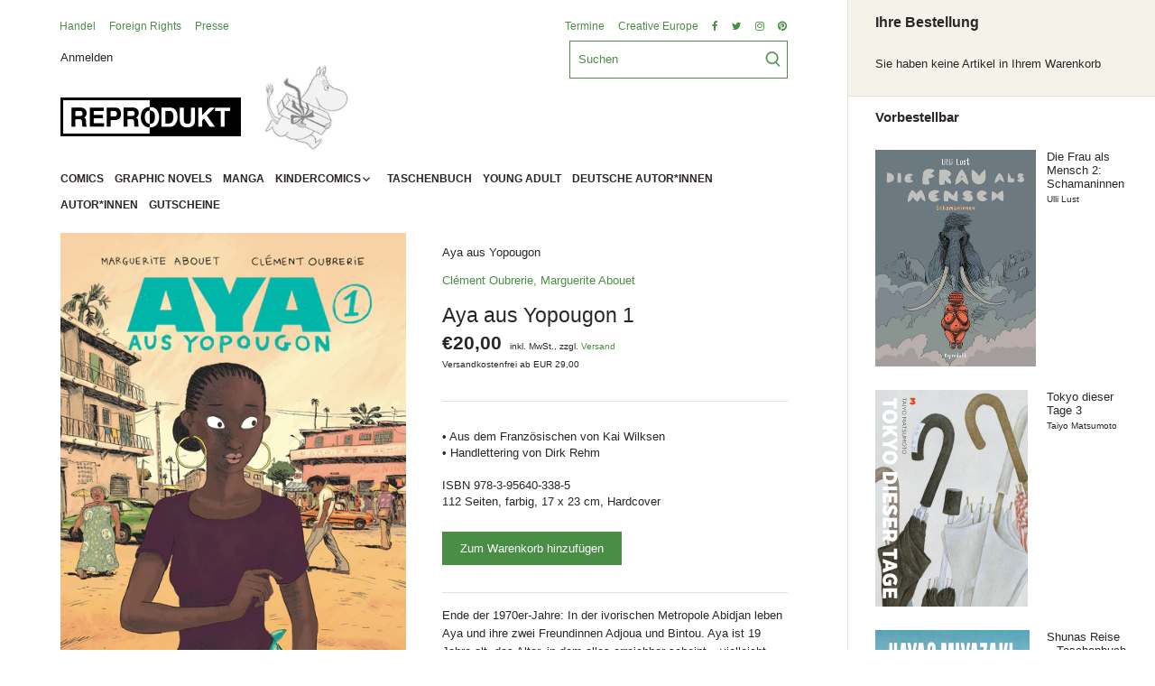

--- FILE ---
content_type: text/html; charset=utf-8
request_url: https://reprodukt.com/products/aya-aus-yopougon-1
body_size: 31248
content:
<!doctype html>
<html class="no-js" lang="de">
<head>
  <!-- Canopy 2.11.14 -->
	<script src="//reprodukt.com/cdn/shop/t/2/assets/jquery-3.4.1.min.js?v=843504459402230611612271114" type="text/javascript"></script>
  <link rel="preload" href="//reprodukt.com/cdn/shop/t/2/assets/styles.css?v=154746209773784672361759261968" as="style">
  <meta charset="utf-8" />
<meta name="viewport" content="width=device-width,initial-scale=1.0" />
<meta http-equiv="X-UA-Compatible" content="IE=edge">

<link rel="preconnect" href="https://cdn.shopify.com" crossorigin>
<link rel="preconnect" href="https://fonts.shopify.com" crossorigin>
<link rel="preconnect" href="https://monorail-edge.shopifysvc.com"><link rel="preload" as="font" href="" type="font/woff2" crossorigin>
<link rel="preload" as="font" href="" type="font/woff2" crossorigin>
<link rel="preload" as="font" href="" type="font/woff2" crossorigin>
<link rel="preload" as="font" href="" type="font/woff2" crossorigin><link rel="preload" as="font" href="" type="font/woff2" crossorigin><link rel="preload" as="font" href="" type="font/woff2" crossorigin><link rel="preload" as="font" href="" type="font/woff2" crossorigin><link rel="preload" href="//reprodukt.com/cdn/shop/t/2/assets/vendor.js?v=121157890423219954401605873814" as="script">
<link rel="preload" href="//reprodukt.com/cdn/shop/t/2/assets/theme.js?v=88878192133250709581605873814" as="script"><link rel="canonical" href="https://reprodukt.com/products/aya-aus-yopougon-1" /><link rel="shortcut icon" href="//reprodukt.com/cdn/shop/files/favicon.png?v=1615323581" type="image/png" /><meta name="description" content="Ende der 1970er-Jahre: In der ivorischen Metropole Abidjan leben Aya und ihre zwei Freundinnen Adjoua und Bintou. Aya ist 19 Jahre alt, das Alter, in dem alles erreichbar scheint – vielleicht sogar ein Medizinstudium gegen den Willen des Vaters, der seine Tochter lieber heute als morgen verheiratet sähe. Während Aya vo">

  <meta name="theme-color" content="#4a8e45">

  <title>
  Aya aus Yopougon 1 &ndash; Reprodukt
  </title>

  


<meta property="og:site_name" content="Reprodukt">
<meta property="og:url" content="https://reprodukt.com/products/aya-aus-yopougon-1">
<meta property="og:title" content="Aya aus Yopougon 1">
<meta property="og:type" content="product">
<meta property="og:description" content="Ende der 1970er-Jahre: In der ivorischen Metropole Abidjan leben Aya und ihre zwei Freundinnen Adjoua und Bintou. Aya ist 19 Jahre alt, das Alter, in dem alles erreichbar scheint – vielleicht sogar ein Medizinstudium gegen den Willen des Vaters, der seine Tochter lieber heute als morgen verheiratet sähe. Während Aya vo">

  <meta property="og:price:amount" content="20,00">
  <meta property="og:price:currency" content="EUR">

<meta property="og:image" content="http://reprodukt.com/cdn/shop/products/9783956403385_1200x1200.png?v=1661853162">
      <meta property="og:image:width" content="1166">
      <meta property="og:image:height" content="1592">
    <meta property="og:image" content="http://reprodukt.com/cdn/shop/products/9783956403385.interior01_1200x1200.jpg?v=1661853192">
      <meta property="og:image:width" content="1004">
      <meta property="og:image:height" content="1358">
    <meta property="og:image" content="http://reprodukt.com/cdn/shop/products/9783956403385.interior02_1200x1200.jpg?v=1661853191">
      <meta property="og:image:width" content="1004">
      <meta property="og:image:height" content="1358">
    
<meta property="og:image:secure_url" content="https://reprodukt.com/cdn/shop/products/9783956403385_1200x1200.png?v=1661853162"><meta property="og:image:secure_url" content="https://reprodukt.com/cdn/shop/products/9783956403385.interior01_1200x1200.jpg?v=1661853192"><meta property="og:image:secure_url" content="https://reprodukt.com/cdn/shop/products/9783956403385.interior02_1200x1200.jpg?v=1661853191">


  <meta name="twitter:site" content="@ReproduktComics">

<meta name="twitter:card" content="summary_large_image">
<meta name="twitter:title" content="Aya aus Yopougon 1">
<meta name="twitter:description" content="Ende der 1970er-Jahre: In der ivorischen Metropole Abidjan leben Aya und ihre zwei Freundinnen Adjoua und Bintou. Aya ist 19 Jahre alt, das Alter, in dem alles erreichbar scheint – vielleicht sogar ein Medizinstudium gegen den Willen des Vaters, der seine Tochter lieber heute als morgen verheiratet sähe. Während Aya vo">


  <link href="//reprodukt.com/cdn/shop/t/2/assets/styles.css?v=154746209773784672361759261968" rel="stylesheet" type="text/css" media="all" />

  <script>
    document.documentElement.className = document.documentElement.className.replace('no-js', '');
    window.theme = window.theme || {};
    theme.money_format = "€{{amount_with_comma_separator}}";
    theme.customerIsLoggedIn = false;
    theme.shippingCalcMoneyFormat = "€{{amount_with_comma_separator}} EUR";
    theme.cartType = "drawer-always";

    theme.strings = {
      previous: "Vorherige Seite",
      next: "Nächste Seite",
      close: "Schließen",
      addressError: "Fehler beim Auslesen dieser Adresse",
      addressNoResults: "Keine Ergebnisse für diese Adresse",
      addressQueryLimit: "Sie haben das Nutzungslimit der Google-API überschritten. Ziehen Sie ein Upgrade auf einen \u003ca href=\"https:\/\/developers.google.com\/maps\/premium\/usage-limits\"\u003ePremium Plan\u003c\/a\u003e in Betracht.",
      authError: "Es gab ein Problem bei der Authentifizierung Ihres Google Maps API-Schlüssels.",
      shippingCalcSubmitButton: "Versandkosten berechnen",
      shippingCalcSubmitButtonDisabled: "Berechnen...",
      infiniteScrollLoadingImg: "\/\/reprodukt.com\/cdn\/shop\/t\/2\/assets\/loading.gif?v=115678512110750922101605873812",
      infiniteScrollCollectionLoading: "Laden weiterer Produkte...",
      infiniteScrollCollectionFinishedMsg : "Keine weiteren Produkte",
      infiniteScrollBlogLoading: "Weitere Artikel laden...",
      infiniteScrollBlogFinishedMsg : "Keine weiteren Artikel",
      blogsShowTags: "Tags anzeigen",
      priceNonExistent: "Nicht verfügbar",
      buttonDefault: "Zum Warenkorb hinzufügen",
      buttonNoStock: "ausverkauft",
      buttonNoVariant: "Nicht verfügbar",
      unitPriceSeparator: "  ",
      onlyXLeft: "[[ quantity ]] auf Lager",
      productAddingToCart: "Hinzufügen",
      productAddedToCart: "Hinzugefügt",
      quickbuyAdded: "In den Warenkorb gelegt",
      cartSummary: "Warenkorb anzeigen",
      cartContinue: "Weiter einkaufen",
      colorBoxPrevious: "\u0026lt;",
      colorBoxNext: "\u0026gt;",
      colorBoxClose: "Schließen",
      imageSlider: "Galerie"
    };

    theme.routes = {
      root_url: '/',
      account_url: '/account',
      account_login_url: '/account/login',
      account_logout_url: '/account/logout',
      account_recover_url: '/account/recover',
      account_register_url: '/account/register',
      account_addresses_url: '/account/addresses',
      collections_url: '/collections',
      all_products_collection_url: '/collections/all',
      search_url: '/search',
      cart_url: '/cart',
      cart_add_url: '/cart/add',
      cart_change_url: '/cart/change',
      cart_clear_url: '/cart/clear'
    };

    theme.scripts = {
        masonry: "\/\/reprodukt.com\/cdn\/shop\/t\/2\/assets\/masonry.v3.2.2.min.js?v=169641371380462594081605873812",
        jqueryInfiniteScroll: "\/\/reprodukt.com\/cdn\/shop\/t\/2\/assets\/jquery.infinitescroll.2.1.0.min.js?v=154868730476094579131605873811",
        underscore: "\/\/cdnjs.cloudflare.com\/ajax\/libs\/underscore.js\/1.6.0\/underscore-min.js",
        shopifyCommon: "\/\/reprodukt.com\/cdn\/shopifycloud\/storefront\/assets\/themes_support\/shopify_common-5f594365.js",
        jqueryCart: "\/\/reprodukt.com\/cdn\/shop\/t\/2\/assets\/shipping-calculator.v1.0.min.js?v=156283615219060590411605873813"
    };
  </script>

  <script>window.performance && window.performance.mark && window.performance.mark('shopify.content_for_header.start');</script><meta id="shopify-digital-wallet" name="shopify-digital-wallet" content="/49923031191/digital_wallets/dialog">
<meta name="shopify-checkout-api-token" content="2c5b371318acf97ce439ba7bb4d2c06c">
<meta id="in-context-paypal-metadata" data-shop-id="49923031191" data-venmo-supported="false" data-environment="production" data-locale="de_DE" data-paypal-v4="true" data-currency="EUR">
<link rel="alternate" type="application/json+oembed" href="https://reprodukt.com/products/aya-aus-yopougon-1.oembed">
<script async="async" src="/checkouts/internal/preloads.js?locale=de-DE"></script>
<link rel="preconnect" href="https://shop.app" crossorigin="anonymous">
<script async="async" src="https://shop.app/checkouts/internal/preloads.js?locale=de-DE&shop_id=49923031191" crossorigin="anonymous"></script>
<script id="apple-pay-shop-capabilities" type="application/json">{"shopId":49923031191,"countryCode":"DE","currencyCode":"EUR","merchantCapabilities":["supports3DS"],"merchantId":"gid:\/\/shopify\/Shop\/49923031191","merchantName":"Reprodukt","requiredBillingContactFields":["postalAddress","email"],"requiredShippingContactFields":["postalAddress","email"],"shippingType":"shipping","supportedNetworks":["visa","maestro","masterCard","amex"],"total":{"type":"pending","label":"Reprodukt","amount":"1.00"},"shopifyPaymentsEnabled":true,"supportsSubscriptions":true}</script>
<script id="shopify-features" type="application/json">{"accessToken":"2c5b371318acf97ce439ba7bb4d2c06c","betas":["rich-media-storefront-analytics"],"domain":"reprodukt.com","predictiveSearch":true,"shopId":49923031191,"locale":"de"}</script>
<script>var Shopify = Shopify || {};
Shopify.shop = "reprodukt.myshopify.com";
Shopify.locale = "de";
Shopify.currency = {"active":"EUR","rate":"1.0"};
Shopify.country = "DE";
Shopify.theme = {"name":"Canopy","id":115614548119,"schema_name":"Canopy","schema_version":"2.11.14","theme_store_id":732,"role":"main"};
Shopify.theme.handle = "null";
Shopify.theme.style = {"id":null,"handle":null};
Shopify.cdnHost = "reprodukt.com/cdn";
Shopify.routes = Shopify.routes || {};
Shopify.routes.root = "/";</script>
<script type="module">!function(o){(o.Shopify=o.Shopify||{}).modules=!0}(window);</script>
<script>!function(o){function n(){var o=[];function n(){o.push(Array.prototype.slice.apply(arguments))}return n.q=o,n}var t=o.Shopify=o.Shopify||{};t.loadFeatures=n(),t.autoloadFeatures=n()}(window);</script>
<script>
  window.ShopifyPay = window.ShopifyPay || {};
  window.ShopifyPay.apiHost = "shop.app\/pay";
  window.ShopifyPay.redirectState = null;
</script>
<script id="shop-js-analytics" type="application/json">{"pageType":"product"}</script>
<script defer="defer" async type="module" src="//reprodukt.com/cdn/shopifycloud/shop-js/modules/v2/client.init-shop-cart-sync_BH0MO3MH.de.esm.js"></script>
<script defer="defer" async type="module" src="//reprodukt.com/cdn/shopifycloud/shop-js/modules/v2/chunk.common_BErAfWaM.esm.js"></script>
<script defer="defer" async type="module" src="//reprodukt.com/cdn/shopifycloud/shop-js/modules/v2/chunk.modal_DqzNaksh.esm.js"></script>
<script type="module">
  await import("//reprodukt.com/cdn/shopifycloud/shop-js/modules/v2/client.init-shop-cart-sync_BH0MO3MH.de.esm.js");
await import("//reprodukt.com/cdn/shopifycloud/shop-js/modules/v2/chunk.common_BErAfWaM.esm.js");
await import("//reprodukt.com/cdn/shopifycloud/shop-js/modules/v2/chunk.modal_DqzNaksh.esm.js");

  window.Shopify.SignInWithShop?.initShopCartSync?.({"fedCMEnabled":true,"windoidEnabled":true});

</script>
<script>
  window.Shopify = window.Shopify || {};
  if (!window.Shopify.featureAssets) window.Shopify.featureAssets = {};
  window.Shopify.featureAssets['shop-js'] = {"shop-cart-sync":["modules/v2/client.shop-cart-sync__0cGp0nR.de.esm.js","modules/v2/chunk.common_BErAfWaM.esm.js","modules/v2/chunk.modal_DqzNaksh.esm.js"],"init-fed-cm":["modules/v2/client.init-fed-cm_CM6VDTst.de.esm.js","modules/v2/chunk.common_BErAfWaM.esm.js","modules/v2/chunk.modal_DqzNaksh.esm.js"],"init-shop-email-lookup-coordinator":["modules/v2/client.init-shop-email-lookup-coordinator_CBMbWck_.de.esm.js","modules/v2/chunk.common_BErAfWaM.esm.js","modules/v2/chunk.modal_DqzNaksh.esm.js"],"init-windoid":["modules/v2/client.init-windoid_BLu1c52k.de.esm.js","modules/v2/chunk.common_BErAfWaM.esm.js","modules/v2/chunk.modal_DqzNaksh.esm.js"],"shop-button":["modules/v2/client.shop-button_CA8sgLdC.de.esm.js","modules/v2/chunk.common_BErAfWaM.esm.js","modules/v2/chunk.modal_DqzNaksh.esm.js"],"shop-cash-offers":["modules/v2/client.shop-cash-offers_CtGlpQVP.de.esm.js","modules/v2/chunk.common_BErAfWaM.esm.js","modules/v2/chunk.modal_DqzNaksh.esm.js"],"shop-toast-manager":["modules/v2/client.shop-toast-manager_uf2EYvu_.de.esm.js","modules/v2/chunk.common_BErAfWaM.esm.js","modules/v2/chunk.modal_DqzNaksh.esm.js"],"init-shop-cart-sync":["modules/v2/client.init-shop-cart-sync_BH0MO3MH.de.esm.js","modules/v2/chunk.common_BErAfWaM.esm.js","modules/v2/chunk.modal_DqzNaksh.esm.js"],"init-customer-accounts-sign-up":["modules/v2/client.init-customer-accounts-sign-up_GYoAbbBa.de.esm.js","modules/v2/client.shop-login-button_BwiwRr-G.de.esm.js","modules/v2/chunk.common_BErAfWaM.esm.js","modules/v2/chunk.modal_DqzNaksh.esm.js"],"pay-button":["modules/v2/client.pay-button_Fn8OU5F0.de.esm.js","modules/v2/chunk.common_BErAfWaM.esm.js","modules/v2/chunk.modal_DqzNaksh.esm.js"],"init-customer-accounts":["modules/v2/client.init-customer-accounts_hH0NE_bx.de.esm.js","modules/v2/client.shop-login-button_BwiwRr-G.de.esm.js","modules/v2/chunk.common_BErAfWaM.esm.js","modules/v2/chunk.modal_DqzNaksh.esm.js"],"avatar":["modules/v2/client.avatar_BTnouDA3.de.esm.js"],"init-shop-for-new-customer-accounts":["modules/v2/client.init-shop-for-new-customer-accounts_iGaU0q4U.de.esm.js","modules/v2/client.shop-login-button_BwiwRr-G.de.esm.js","modules/v2/chunk.common_BErAfWaM.esm.js","modules/v2/chunk.modal_DqzNaksh.esm.js"],"shop-follow-button":["modules/v2/client.shop-follow-button_DfZt4rU7.de.esm.js","modules/v2/chunk.common_BErAfWaM.esm.js","modules/v2/chunk.modal_DqzNaksh.esm.js"],"checkout-modal":["modules/v2/client.checkout-modal_BkbVv7me.de.esm.js","modules/v2/chunk.common_BErAfWaM.esm.js","modules/v2/chunk.modal_DqzNaksh.esm.js"],"shop-login-button":["modules/v2/client.shop-login-button_BwiwRr-G.de.esm.js","modules/v2/chunk.common_BErAfWaM.esm.js","modules/v2/chunk.modal_DqzNaksh.esm.js"],"lead-capture":["modules/v2/client.lead-capture_uTCHmOe0.de.esm.js","modules/v2/chunk.common_BErAfWaM.esm.js","modules/v2/chunk.modal_DqzNaksh.esm.js"],"shop-login":["modules/v2/client.shop-login_DZ2U4X68.de.esm.js","modules/v2/chunk.common_BErAfWaM.esm.js","modules/v2/chunk.modal_DqzNaksh.esm.js"],"payment-terms":["modules/v2/client.payment-terms_ARjsA2tN.de.esm.js","modules/v2/chunk.common_BErAfWaM.esm.js","modules/v2/chunk.modal_DqzNaksh.esm.js"]};
</script>
<script>(function() {
  var isLoaded = false;
  function asyncLoad() {
    if (isLoaded) return;
    isLoaded = true;
    var urls = ["https:\/\/instafeed.nfcube.com\/cdn\/00afc7cab44c41eaeb036b28a096ebb7.js?shop=reprodukt.myshopify.com"];
    for (var i = 0; i < urls.length; i++) {
      var s = document.createElement('script');
      s.type = 'text/javascript';
      s.async = true;
      s.src = urls[i];
      var x = document.getElementsByTagName('script')[0];
      x.parentNode.insertBefore(s, x);
    }
  };
  if(window.attachEvent) {
    window.attachEvent('onload', asyncLoad);
  } else {
    window.addEventListener('load', asyncLoad, false);
  }
})();</script>
<script id="__st">var __st={"a":49923031191,"offset":3600,"reqid":"1845bc27-5df6-488c-9ba7-674ba4aa0969-1770091571","pageurl":"reprodukt.com\/products\/aya-aus-yopougon-1","u":"74c3a3946b76","p":"product","rtyp":"product","rid":7995699888395};</script>
<script>window.ShopifyPaypalV4VisibilityTracking = true;</script>
<script id="captcha-bootstrap">!function(){'use strict';const t='contact',e='account',n='new_comment',o=[[t,t],['blogs',n],['comments',n],[t,'customer']],c=[[e,'customer_login'],[e,'guest_login'],[e,'recover_customer_password'],[e,'create_customer']],r=t=>t.map((([t,e])=>`form[action*='/${t}']:not([data-nocaptcha='true']) input[name='form_type'][value='${e}']`)).join(','),a=t=>()=>t?[...document.querySelectorAll(t)].map((t=>t.form)):[];function s(){const t=[...o],e=r(t);return a(e)}const i='password',u='form_key',d=['recaptcha-v3-token','g-recaptcha-response','h-captcha-response',i],f=()=>{try{return window.sessionStorage}catch{return}},m='__shopify_v',_=t=>t.elements[u];function p(t,e,n=!1){try{const o=window.sessionStorage,c=JSON.parse(o.getItem(e)),{data:r}=function(t){const{data:e,action:n}=t;return t[m]||n?{data:e,action:n}:{data:t,action:n}}(c);for(const[e,n]of Object.entries(r))t.elements[e]&&(t.elements[e].value=n);n&&o.removeItem(e)}catch(o){console.error('form repopulation failed',{error:o})}}const l='form_type',E='cptcha';function T(t){t.dataset[E]=!0}const w=window,h=w.document,L='Shopify',v='ce_forms',y='captcha';let A=!1;((t,e)=>{const n=(g='f06e6c50-85a8-45c8-87d0-21a2b65856fe',I='https://cdn.shopify.com/shopifycloud/storefront-forms-hcaptcha/ce_storefront_forms_captcha_hcaptcha.v1.5.2.iife.js',D={infoText:'Durch hCaptcha geschützt',privacyText:'Datenschutz',termsText:'Allgemeine Geschäftsbedingungen'},(t,e,n)=>{const o=w[L][v],c=o.bindForm;if(c)return c(t,g,e,D).then(n);var r;o.q.push([[t,g,e,D],n]),r=I,A||(h.body.append(Object.assign(h.createElement('script'),{id:'captcha-provider',async:!0,src:r})),A=!0)});var g,I,D;w[L]=w[L]||{},w[L][v]=w[L][v]||{},w[L][v].q=[],w[L][y]=w[L][y]||{},w[L][y].protect=function(t,e){n(t,void 0,e),T(t)},Object.freeze(w[L][y]),function(t,e,n,w,h,L){const[v,y,A,g]=function(t,e,n){const i=e?o:[],u=t?c:[],d=[...i,...u],f=r(d),m=r(i),_=r(d.filter((([t,e])=>n.includes(e))));return[a(f),a(m),a(_),s()]}(w,h,L),I=t=>{const e=t.target;return e instanceof HTMLFormElement?e:e&&e.form},D=t=>v().includes(t);t.addEventListener('submit',(t=>{const e=I(t);if(!e)return;const n=D(e)&&!e.dataset.hcaptchaBound&&!e.dataset.recaptchaBound,o=_(e),c=g().includes(e)&&(!o||!o.value);(n||c)&&t.preventDefault(),c&&!n&&(function(t){try{if(!f())return;!function(t){const e=f();if(!e)return;const n=_(t);if(!n)return;const o=n.value;o&&e.removeItem(o)}(t);const e=Array.from(Array(32),(()=>Math.random().toString(36)[2])).join('');!function(t,e){_(t)||t.append(Object.assign(document.createElement('input'),{type:'hidden',name:u})),t.elements[u].value=e}(t,e),function(t,e){const n=f();if(!n)return;const o=[...t.querySelectorAll(`input[type='${i}']`)].map((({name:t})=>t)),c=[...d,...o],r={};for(const[a,s]of new FormData(t).entries())c.includes(a)||(r[a]=s);n.setItem(e,JSON.stringify({[m]:1,action:t.action,data:r}))}(t,e)}catch(e){console.error('failed to persist form',e)}}(e),e.submit())}));const S=(t,e)=>{t&&!t.dataset[E]&&(n(t,e.some((e=>e===t))),T(t))};for(const o of['focusin','change'])t.addEventListener(o,(t=>{const e=I(t);D(e)&&S(e,y())}));const B=e.get('form_key'),M=e.get(l),P=B&&M;t.addEventListener('DOMContentLoaded',(()=>{const t=y();if(P)for(const e of t)e.elements[l].value===M&&p(e,B);[...new Set([...A(),...v().filter((t=>'true'===t.dataset.shopifyCaptcha))])].forEach((e=>S(e,t)))}))}(h,new URLSearchParams(w.location.search),n,t,e,['guest_login'])})(!0,!0)}();</script>
<script integrity="sha256-4kQ18oKyAcykRKYeNunJcIwy7WH5gtpwJnB7kiuLZ1E=" data-source-attribution="shopify.loadfeatures" defer="defer" src="//reprodukt.com/cdn/shopifycloud/storefront/assets/storefront/load_feature-a0a9edcb.js" crossorigin="anonymous"></script>
<script crossorigin="anonymous" defer="defer" src="//reprodukt.com/cdn/shopifycloud/storefront/assets/shopify_pay/storefront-65b4c6d7.js?v=20250812"></script>
<script data-source-attribution="shopify.dynamic_checkout.dynamic.init">var Shopify=Shopify||{};Shopify.PaymentButton=Shopify.PaymentButton||{isStorefrontPortableWallets:!0,init:function(){window.Shopify.PaymentButton.init=function(){};var t=document.createElement("script");t.src="https://reprodukt.com/cdn/shopifycloud/portable-wallets/latest/portable-wallets.de.js",t.type="module",document.head.appendChild(t)}};
</script>
<script data-source-attribution="shopify.dynamic_checkout.buyer_consent">
  function portableWalletsHideBuyerConsent(e){var t=document.getElementById("shopify-buyer-consent"),n=document.getElementById("shopify-subscription-policy-button");t&&n&&(t.classList.add("hidden"),t.setAttribute("aria-hidden","true"),n.removeEventListener("click",e))}function portableWalletsShowBuyerConsent(e){var t=document.getElementById("shopify-buyer-consent"),n=document.getElementById("shopify-subscription-policy-button");t&&n&&(t.classList.remove("hidden"),t.removeAttribute("aria-hidden"),n.addEventListener("click",e))}window.Shopify?.PaymentButton&&(window.Shopify.PaymentButton.hideBuyerConsent=portableWalletsHideBuyerConsent,window.Shopify.PaymentButton.showBuyerConsent=portableWalletsShowBuyerConsent);
</script>
<script data-source-attribution="shopify.dynamic_checkout.cart.bootstrap">document.addEventListener("DOMContentLoaded",(function(){function t(){return document.querySelector("shopify-accelerated-checkout-cart, shopify-accelerated-checkout")}if(t())Shopify.PaymentButton.init();else{new MutationObserver((function(e,n){t()&&(Shopify.PaymentButton.init(),n.disconnect())})).observe(document.body,{childList:!0,subtree:!0})}}));
</script>
<link id="shopify-accelerated-checkout-styles" rel="stylesheet" media="screen" href="https://reprodukt.com/cdn/shopifycloud/portable-wallets/latest/accelerated-checkout-backwards-compat.css" crossorigin="anonymous">
<style id="shopify-accelerated-checkout-cart">
        #shopify-buyer-consent {
  margin-top: 1em;
  display: inline-block;
  width: 100%;
}

#shopify-buyer-consent.hidden {
  display: none;
}

#shopify-subscription-policy-button {
  background: none;
  border: none;
  padding: 0;
  text-decoration: underline;
  font-size: inherit;
  cursor: pointer;
}

#shopify-subscription-policy-button::before {
  box-shadow: none;
}

      </style>
<script id="sections-script" data-sections="product-recommendations" defer="defer" src="//reprodukt.com/cdn/shop/t/2/compiled_assets/scripts.js?v=4193"></script>
<script>window.performance && window.performance.mark && window.performance.mark('shopify.content_for_header.end');</script>

  <script>
    Shopify.money_format = "€{{amount_with_comma_separator}}";
  </script>
<link href="https://monorail-edge.shopifysvc.com" rel="dns-prefetch">
<script>(function(){if ("sendBeacon" in navigator && "performance" in window) {try {var session_token_from_headers = performance.getEntriesByType('navigation')[0].serverTiming.find(x => x.name == '_s').description;} catch {var session_token_from_headers = undefined;}var session_cookie_matches = document.cookie.match(/_shopify_s=([^;]*)/);var session_token_from_cookie = session_cookie_matches && session_cookie_matches.length === 2 ? session_cookie_matches[1] : "";var session_token = session_token_from_headers || session_token_from_cookie || "";function handle_abandonment_event(e) {var entries = performance.getEntries().filter(function(entry) {return /monorail-edge.shopifysvc.com/.test(entry.name);});if (!window.abandonment_tracked && entries.length === 0) {window.abandonment_tracked = true;var currentMs = Date.now();var navigation_start = performance.timing.navigationStart;var payload = {shop_id: 49923031191,url: window.location.href,navigation_start,duration: currentMs - navigation_start,session_token,page_type: "product"};window.navigator.sendBeacon("https://monorail-edge.shopifysvc.com/v1/produce", JSON.stringify({schema_id: "online_store_buyer_site_abandonment/1.1",payload: payload,metadata: {event_created_at_ms: currentMs,event_sent_at_ms: currentMs}}));}}window.addEventListener('pagehide', handle_abandonment_event);}}());</script>
<script id="web-pixels-manager-setup">(function e(e,d,r,n,o){if(void 0===o&&(o={}),!Boolean(null===(a=null===(i=window.Shopify)||void 0===i?void 0:i.analytics)||void 0===a?void 0:a.replayQueue)){var i,a;window.Shopify=window.Shopify||{};var t=window.Shopify;t.analytics=t.analytics||{};var s=t.analytics;s.replayQueue=[],s.publish=function(e,d,r){return s.replayQueue.push([e,d,r]),!0};try{self.performance.mark("wpm:start")}catch(e){}var l=function(){var e={modern:/Edge?\/(1{2}[4-9]|1[2-9]\d|[2-9]\d{2}|\d{4,})\.\d+(\.\d+|)|Firefox\/(1{2}[4-9]|1[2-9]\d|[2-9]\d{2}|\d{4,})\.\d+(\.\d+|)|Chrom(ium|e)\/(9{2}|\d{3,})\.\d+(\.\d+|)|(Maci|X1{2}).+ Version\/(15\.\d+|(1[6-9]|[2-9]\d|\d{3,})\.\d+)([,.]\d+|)( \(\w+\)|)( Mobile\/\w+|) Safari\/|Chrome.+OPR\/(9{2}|\d{3,})\.\d+\.\d+|(CPU[ +]OS|iPhone[ +]OS|CPU[ +]iPhone|CPU IPhone OS|CPU iPad OS)[ +]+(15[._]\d+|(1[6-9]|[2-9]\d|\d{3,})[._]\d+)([._]\d+|)|Android:?[ /-](13[3-9]|1[4-9]\d|[2-9]\d{2}|\d{4,})(\.\d+|)(\.\d+|)|Android.+Firefox\/(13[5-9]|1[4-9]\d|[2-9]\d{2}|\d{4,})\.\d+(\.\d+|)|Android.+Chrom(ium|e)\/(13[3-9]|1[4-9]\d|[2-9]\d{2}|\d{4,})\.\d+(\.\d+|)|SamsungBrowser\/([2-9]\d|\d{3,})\.\d+/,legacy:/Edge?\/(1[6-9]|[2-9]\d|\d{3,})\.\d+(\.\d+|)|Firefox\/(5[4-9]|[6-9]\d|\d{3,})\.\d+(\.\d+|)|Chrom(ium|e)\/(5[1-9]|[6-9]\d|\d{3,})\.\d+(\.\d+|)([\d.]+$|.*Safari\/(?![\d.]+ Edge\/[\d.]+$))|(Maci|X1{2}).+ Version\/(10\.\d+|(1[1-9]|[2-9]\d|\d{3,})\.\d+)([,.]\d+|)( \(\w+\)|)( Mobile\/\w+|) Safari\/|Chrome.+OPR\/(3[89]|[4-9]\d|\d{3,})\.\d+\.\d+|(CPU[ +]OS|iPhone[ +]OS|CPU[ +]iPhone|CPU IPhone OS|CPU iPad OS)[ +]+(10[._]\d+|(1[1-9]|[2-9]\d|\d{3,})[._]\d+)([._]\d+|)|Android:?[ /-](13[3-9]|1[4-9]\d|[2-9]\d{2}|\d{4,})(\.\d+|)(\.\d+|)|Mobile Safari.+OPR\/([89]\d|\d{3,})\.\d+\.\d+|Android.+Firefox\/(13[5-9]|1[4-9]\d|[2-9]\d{2}|\d{4,})\.\d+(\.\d+|)|Android.+Chrom(ium|e)\/(13[3-9]|1[4-9]\d|[2-9]\d{2}|\d{4,})\.\d+(\.\d+|)|Android.+(UC? ?Browser|UCWEB|U3)[ /]?(15\.([5-9]|\d{2,})|(1[6-9]|[2-9]\d|\d{3,})\.\d+)\.\d+|SamsungBrowser\/(5\.\d+|([6-9]|\d{2,})\.\d+)|Android.+MQ{2}Browser\/(14(\.(9|\d{2,})|)|(1[5-9]|[2-9]\d|\d{3,})(\.\d+|))(\.\d+|)|K[Aa][Ii]OS\/(3\.\d+|([4-9]|\d{2,})\.\d+)(\.\d+|)/},d=e.modern,r=e.legacy,n=navigator.userAgent;return n.match(d)?"modern":n.match(r)?"legacy":"unknown"}(),u="modern"===l?"modern":"legacy",c=(null!=n?n:{modern:"",legacy:""})[u],f=function(e){return[e.baseUrl,"/wpm","/b",e.hashVersion,"modern"===e.buildTarget?"m":"l",".js"].join("")}({baseUrl:d,hashVersion:r,buildTarget:u}),m=function(e){var d=e.version,r=e.bundleTarget,n=e.surface,o=e.pageUrl,i=e.monorailEndpoint;return{emit:function(e){var a=e.status,t=e.errorMsg,s=(new Date).getTime(),l=JSON.stringify({metadata:{event_sent_at_ms:s},events:[{schema_id:"web_pixels_manager_load/3.1",payload:{version:d,bundle_target:r,page_url:o,status:a,surface:n,error_msg:t},metadata:{event_created_at_ms:s}}]});if(!i)return console&&console.warn&&console.warn("[Web Pixels Manager] No Monorail endpoint provided, skipping logging."),!1;try{return self.navigator.sendBeacon.bind(self.navigator)(i,l)}catch(e){}var u=new XMLHttpRequest;try{return u.open("POST",i,!0),u.setRequestHeader("Content-Type","text/plain"),u.send(l),!0}catch(e){return console&&console.warn&&console.warn("[Web Pixels Manager] Got an unhandled error while logging to Monorail."),!1}}}}({version:r,bundleTarget:l,surface:e.surface,pageUrl:self.location.href,monorailEndpoint:e.monorailEndpoint});try{o.browserTarget=l,function(e){var d=e.src,r=e.async,n=void 0===r||r,o=e.onload,i=e.onerror,a=e.sri,t=e.scriptDataAttributes,s=void 0===t?{}:t,l=document.createElement("script"),u=document.querySelector("head"),c=document.querySelector("body");if(l.async=n,l.src=d,a&&(l.integrity=a,l.crossOrigin="anonymous"),s)for(var f in s)if(Object.prototype.hasOwnProperty.call(s,f))try{l.dataset[f]=s[f]}catch(e){}if(o&&l.addEventListener("load",o),i&&l.addEventListener("error",i),u)u.appendChild(l);else{if(!c)throw new Error("Did not find a head or body element to append the script");c.appendChild(l)}}({src:f,async:!0,onload:function(){if(!function(){var e,d;return Boolean(null===(d=null===(e=window.Shopify)||void 0===e?void 0:e.analytics)||void 0===d?void 0:d.initialized)}()){var d=window.webPixelsManager.init(e)||void 0;if(d){var r=window.Shopify.analytics;r.replayQueue.forEach((function(e){var r=e[0],n=e[1],o=e[2];d.publishCustomEvent(r,n,o)})),r.replayQueue=[],r.publish=d.publishCustomEvent,r.visitor=d.visitor,r.initialized=!0}}},onerror:function(){return m.emit({status:"failed",errorMsg:"".concat(f," has failed to load")})},sri:function(e){var d=/^sha384-[A-Za-z0-9+/=]+$/;return"string"==typeof e&&d.test(e)}(c)?c:"",scriptDataAttributes:o}),m.emit({status:"loading"})}catch(e){m.emit({status:"failed",errorMsg:(null==e?void 0:e.message)||"Unknown error"})}}})({shopId: 49923031191,storefrontBaseUrl: "https://reprodukt.com",extensionsBaseUrl: "https://extensions.shopifycdn.com/cdn/shopifycloud/web-pixels-manager",monorailEndpoint: "https://monorail-edge.shopifysvc.com/unstable/produce_batch",surface: "storefront-renderer",enabledBetaFlags: ["2dca8a86"],webPixelsConfigList: [{"id":"158204171","eventPayloadVersion":"v1","runtimeContext":"LAX","scriptVersion":"1","type":"CUSTOM","privacyPurposes":["ANALYTICS"],"name":"Google Analytics tag (migrated)"},{"id":"shopify-app-pixel","configuration":"{}","eventPayloadVersion":"v1","runtimeContext":"STRICT","scriptVersion":"0450","apiClientId":"shopify-pixel","type":"APP","privacyPurposes":["ANALYTICS","MARKETING"]},{"id":"shopify-custom-pixel","eventPayloadVersion":"v1","runtimeContext":"LAX","scriptVersion":"0450","apiClientId":"shopify-pixel","type":"CUSTOM","privacyPurposes":["ANALYTICS","MARKETING"]}],isMerchantRequest: false,initData: {"shop":{"name":"Reprodukt","paymentSettings":{"currencyCode":"EUR"},"myshopifyDomain":"reprodukt.myshopify.com","countryCode":"DE","storefrontUrl":"https:\/\/reprodukt.com"},"customer":null,"cart":null,"checkout":null,"productVariants":[{"price":{"amount":20.0,"currencyCode":"EUR"},"product":{"title":"Aya aus Yopougon 1","vendor":"Marguerite Abouet, Clément Oubrerie","id":"7995699888395","untranslatedTitle":"Aya aus Yopougon 1","url":"\/products\/aya-aus-yopougon-1","type":""},"id":"43599613231371","image":{"src":"\/\/reprodukt.com\/cdn\/shop\/products\/9783956403385.png?v=1661853162"},"sku":"ISBN 978-3-95640-338-5","title":"Default Title","untranslatedTitle":"Default Title"}],"purchasingCompany":null},},"https://reprodukt.com/cdn","3918e4e0wbf3ac3cepc5707306mb02b36c6",{"modern":"","legacy":""},{"shopId":"49923031191","storefrontBaseUrl":"https:\/\/reprodukt.com","extensionBaseUrl":"https:\/\/extensions.shopifycdn.com\/cdn\/shopifycloud\/web-pixels-manager","surface":"storefront-renderer","enabledBetaFlags":"[\"2dca8a86\"]","isMerchantRequest":"false","hashVersion":"3918e4e0wbf3ac3cepc5707306mb02b36c6","publish":"custom","events":"[[\"page_viewed\",{}],[\"product_viewed\",{\"productVariant\":{\"price\":{\"amount\":20.0,\"currencyCode\":\"EUR\"},\"product\":{\"title\":\"Aya aus Yopougon 1\",\"vendor\":\"Marguerite Abouet, Clément Oubrerie\",\"id\":\"7995699888395\",\"untranslatedTitle\":\"Aya aus Yopougon 1\",\"url\":\"\/products\/aya-aus-yopougon-1\",\"type\":\"\"},\"id\":\"43599613231371\",\"image\":{\"src\":\"\/\/reprodukt.com\/cdn\/shop\/products\/9783956403385.png?v=1661853162\"},\"sku\":\"ISBN 978-3-95640-338-5\",\"title\":\"Default Title\",\"untranslatedTitle\":\"Default Title\"}}]]"});</script><script>
  window.ShopifyAnalytics = window.ShopifyAnalytics || {};
  window.ShopifyAnalytics.meta = window.ShopifyAnalytics.meta || {};
  window.ShopifyAnalytics.meta.currency = 'EUR';
  var meta = {"product":{"id":7995699888395,"gid":"gid:\/\/shopify\/Product\/7995699888395","vendor":"Marguerite Abouet, Clément Oubrerie","type":"","handle":"aya-aus-yopougon-1","variants":[{"id":43599613231371,"price":2000,"name":"Aya aus Yopougon 1","public_title":null,"sku":"ISBN 978-3-95640-338-5"}],"remote":false},"page":{"pageType":"product","resourceType":"product","resourceId":7995699888395,"requestId":"1845bc27-5df6-488c-9ba7-674ba4aa0969-1770091571"}};
  for (var attr in meta) {
    window.ShopifyAnalytics.meta[attr] = meta[attr];
  }
</script>
<script class="analytics">
  (function () {
    var customDocumentWrite = function(content) {
      var jquery = null;

      if (window.jQuery) {
        jquery = window.jQuery;
      } else if (window.Checkout && window.Checkout.$) {
        jquery = window.Checkout.$;
      }

      if (jquery) {
        jquery('body').append(content);
      }
    };

    var hasLoggedConversion = function(token) {
      if (token) {
        return document.cookie.indexOf('loggedConversion=' + token) !== -1;
      }
      return false;
    }

    var setCookieIfConversion = function(token) {
      if (token) {
        var twoMonthsFromNow = new Date(Date.now());
        twoMonthsFromNow.setMonth(twoMonthsFromNow.getMonth() + 2);

        document.cookie = 'loggedConversion=' + token + '; expires=' + twoMonthsFromNow;
      }
    }

    var trekkie = window.ShopifyAnalytics.lib = window.trekkie = window.trekkie || [];
    if (trekkie.integrations) {
      return;
    }
    trekkie.methods = [
      'identify',
      'page',
      'ready',
      'track',
      'trackForm',
      'trackLink'
    ];
    trekkie.factory = function(method) {
      return function() {
        var args = Array.prototype.slice.call(arguments);
        args.unshift(method);
        trekkie.push(args);
        return trekkie;
      };
    };
    for (var i = 0; i < trekkie.methods.length; i++) {
      var key = trekkie.methods[i];
      trekkie[key] = trekkie.factory(key);
    }
    trekkie.load = function(config) {
      trekkie.config = config || {};
      trekkie.config.initialDocumentCookie = document.cookie;
      var first = document.getElementsByTagName('script')[0];
      var script = document.createElement('script');
      script.type = 'text/javascript';
      script.onerror = function(e) {
        var scriptFallback = document.createElement('script');
        scriptFallback.type = 'text/javascript';
        scriptFallback.onerror = function(error) {
                var Monorail = {
      produce: function produce(monorailDomain, schemaId, payload) {
        var currentMs = new Date().getTime();
        var event = {
          schema_id: schemaId,
          payload: payload,
          metadata: {
            event_created_at_ms: currentMs,
            event_sent_at_ms: currentMs
          }
        };
        return Monorail.sendRequest("https://" + monorailDomain + "/v1/produce", JSON.stringify(event));
      },
      sendRequest: function sendRequest(endpointUrl, payload) {
        // Try the sendBeacon API
        if (window && window.navigator && typeof window.navigator.sendBeacon === 'function' && typeof window.Blob === 'function' && !Monorail.isIos12()) {
          var blobData = new window.Blob([payload], {
            type: 'text/plain'
          });

          if (window.navigator.sendBeacon(endpointUrl, blobData)) {
            return true;
          } // sendBeacon was not successful

        } // XHR beacon

        var xhr = new XMLHttpRequest();

        try {
          xhr.open('POST', endpointUrl);
          xhr.setRequestHeader('Content-Type', 'text/plain');
          xhr.send(payload);
        } catch (e) {
          console.log(e);
        }

        return false;
      },
      isIos12: function isIos12() {
        return window.navigator.userAgent.lastIndexOf('iPhone; CPU iPhone OS 12_') !== -1 || window.navigator.userAgent.lastIndexOf('iPad; CPU OS 12_') !== -1;
      }
    };
    Monorail.produce('monorail-edge.shopifysvc.com',
      'trekkie_storefront_load_errors/1.1',
      {shop_id: 49923031191,
      theme_id: 115614548119,
      app_name: "storefront",
      context_url: window.location.href,
      source_url: "//reprodukt.com/cdn/s/trekkie.storefront.79098466c851f41c92951ae7d219bd75d823e9dd.min.js"});

        };
        scriptFallback.async = true;
        scriptFallback.src = '//reprodukt.com/cdn/s/trekkie.storefront.79098466c851f41c92951ae7d219bd75d823e9dd.min.js';
        first.parentNode.insertBefore(scriptFallback, first);
      };
      script.async = true;
      script.src = '//reprodukt.com/cdn/s/trekkie.storefront.79098466c851f41c92951ae7d219bd75d823e9dd.min.js';
      first.parentNode.insertBefore(script, first);
    };
    trekkie.load(
      {"Trekkie":{"appName":"storefront","development":false,"defaultAttributes":{"shopId":49923031191,"isMerchantRequest":null,"themeId":115614548119,"themeCityHash":"1465842351139842796","contentLanguage":"de","currency":"EUR","eventMetadataId":"47d12587-0137-4fff-87a2-dad54e6ee078"},"isServerSideCookieWritingEnabled":true,"monorailRegion":"shop_domain","enabledBetaFlags":["65f19447","b5387b81"]},"Session Attribution":{},"S2S":{"facebookCapiEnabled":false,"source":"trekkie-storefront-renderer","apiClientId":580111}}
    );

    var loaded = false;
    trekkie.ready(function() {
      if (loaded) return;
      loaded = true;

      window.ShopifyAnalytics.lib = window.trekkie;

      var originalDocumentWrite = document.write;
      document.write = customDocumentWrite;
      try { window.ShopifyAnalytics.merchantGoogleAnalytics.call(this); } catch(error) {};
      document.write = originalDocumentWrite;

      window.ShopifyAnalytics.lib.page(null,{"pageType":"product","resourceType":"product","resourceId":7995699888395,"requestId":"1845bc27-5df6-488c-9ba7-674ba4aa0969-1770091571","shopifyEmitted":true});

      var match = window.location.pathname.match(/checkouts\/(.+)\/(thank_you|post_purchase)/)
      var token = match? match[1]: undefined;
      if (!hasLoggedConversion(token)) {
        setCookieIfConversion(token);
        window.ShopifyAnalytics.lib.track("Viewed Product",{"currency":"EUR","variantId":43599613231371,"productId":7995699888395,"productGid":"gid:\/\/shopify\/Product\/7995699888395","name":"Aya aus Yopougon 1","price":"20.00","sku":"ISBN 978-3-95640-338-5","brand":"Marguerite Abouet, Clément Oubrerie","variant":null,"category":"","nonInteraction":true,"remote":false},undefined,undefined,{"shopifyEmitted":true});
      window.ShopifyAnalytics.lib.track("monorail:\/\/trekkie_storefront_viewed_product\/1.1",{"currency":"EUR","variantId":43599613231371,"productId":7995699888395,"productGid":"gid:\/\/shopify\/Product\/7995699888395","name":"Aya aus Yopougon 1","price":"20.00","sku":"ISBN 978-3-95640-338-5","brand":"Marguerite Abouet, Clément Oubrerie","variant":null,"category":"","nonInteraction":true,"remote":false,"referer":"https:\/\/reprodukt.com\/products\/aya-aus-yopougon-1"});
      }
    });


        var eventsListenerScript = document.createElement('script');
        eventsListenerScript.async = true;
        eventsListenerScript.src = "//reprodukt.com/cdn/shopifycloud/storefront/assets/shop_events_listener-3da45d37.js";
        document.getElementsByTagName('head')[0].appendChild(eventsListenerScript);

})();</script>
  <script>
  if (!window.ga || (window.ga && typeof window.ga !== 'function')) {
    window.ga = function ga() {
      (window.ga.q = window.ga.q || []).push(arguments);
      if (window.Shopify && window.Shopify.analytics && typeof window.Shopify.analytics.publish === 'function') {
        window.Shopify.analytics.publish("ga_stub_called", {}, {sendTo: "google_osp_migration"});
      }
      console.error("Shopify's Google Analytics stub called with:", Array.from(arguments), "\nSee https://help.shopify.com/manual/promoting-marketing/pixels/pixel-migration#google for more information.");
    };
    if (window.Shopify && window.Shopify.analytics && typeof window.Shopify.analytics.publish === 'function') {
      window.Shopify.analytics.publish("ga_stub_initialized", {}, {sendTo: "google_osp_migration"});
    }
  }
</script>
<script
  defer
  src="https://reprodukt.com/cdn/shopifycloud/perf-kit/shopify-perf-kit-3.1.0.min.js"
  data-application="storefront-renderer"
  data-shop-id="49923031191"
  data-render-region="gcp-us-east1"
  data-page-type="product"
  data-theme-instance-id="115614548119"
  data-theme-name="Canopy"
  data-theme-version="2.11.14"
  data-monorail-region="shop_domain"
  data-resource-timing-sampling-rate="10"
  data-shs="true"
  data-shs-beacon="true"
  data-shs-export-with-fetch="true"
  data-shs-logs-sample-rate="1"
  data-shs-beacon-endpoint="https://reprodukt.com/api/collect"
></script>
</head>

<body class="template-product  ">
  <a class="skip-link visually-hidden" href="#content">Zum Inhalt springen</a>

  <div id="shopify-section-cart-drawer" class="shopify-section">
<div data-section-type="cart-drawer">
  <div id="cart-summary" class="cart-summary cart-summary--empty">
    <style>
      #cart-summary .cart-promo .overlay {
        color: #ffffff;
      }

      #cart-summary .cart-promo.has-tint::after {
        background-color: #3d4246;
        opacity: 0.5;
      }
    </style>

    <div class="cart-summary__inner">
      <a class="cart-summary__close toggle-cart-summary" href="#">
        <svg fill="#000000" height="24" viewBox="0 0 24 24" width="24" xmlns="http://www.w3.org/2000/svg">
  <title>Left</title>
  <path d="M15.41 16.09l-4.58-4.59 4.58-4.59L14 5.5l-6 6 6 6z"/><path d="M0-.5h24v24H0z" fill="none"/>
</svg>
        <span class="beside-svg">Weiter einkaufen</span>
      </a>

      <div class="cart-summary__header cart-summary__section" style="background-color: #f4f2e9;">
        <h5 class="cart-summary__title">Ihre Bestellung</h5>
        
      </div>

      
        <div class="cart-summary__empty" style="background-color: #f4f2e9;">
          <div class="cart-summary__section">
            <p>Sie haben keine Artikel in Ihrem Warenkorb</p>
          </div>
        </div>
      

      
      
      
      
      
      <div class="cart-summary__promo-products-title cart-summary__section  border-top">
            <h6 class="cart-summary__item-list-header__title" id="cart-summary-promo-heading">
              <a href="/collections/vorbestellbar">
                  Vorbestellbar
              </a>
            </h6>
            
          </div>
      <div class="cart-summary__promo-products ">
		<div class="cart-summary__section">
                        <div class="cart-summary-item">
                          <div class="cart-summary-item__image" style="width: 190px; padding-right: 5px">
                            <a href="/products/die-frau-als-mensch-2-schamaninnen">
                              <img src="//reprodukt.com/cdn/shop/files/9783956404948_607f2ae8-f8df-4e61-b291-9b01f735bfb1_large.jpg?v=1768991509" alt="Die Frau als Mensch 2: Schamaninnen"
                                  srcset="//reprodukt.com/cdn/shop/files/9783956404948_607f2ae8-f8df-4e61-b291-9b01f735bfb1_large.jpg?v=1768991509 50w,
                                          //reprodukt.com/cdn/shop/files/9783956404948_607f2ae8-f8df-4e61-b291-9b01f735bfb1_large.jpg?v=1768991509 100w" sizes="50px"/>
                            </a>
                          </div>
                          <div class="cart-summary-item__detail">
                            <div class="cart-summary-item__title-variant">
                              <a class="cart-summary-item__title" href="/products/die-frau-als-mensch-2-schamaninnen">Die Frau als Mensch 2: Schamaninnen</a></div>
                            <div style="font-size: 10px;">
<span class="brand"><a href="/collections/ulli-lust" title="">Ulli Lust</a></span></div>
                            
                          </div>
                        </div>
                        <div class="cart-summary-item">
                          <div class="cart-summary-item__image" style="width: 190px; padding-right: 5px">
                            <a href="/products/tokyo-dieser-tage-3">
                              <img src="//reprodukt.com/cdn/shop/files/9783956404955_4f8932c4-4e80-48c9-88c8-0dc398ba9b83_large.jpg?v=1766400295" alt="Tokyo dieser Tage 3"
                                  srcset="//reprodukt.com/cdn/shop/files/9783956404955_4f8932c4-4e80-48c9-88c8-0dc398ba9b83_large.jpg?v=1766400295 50w,
                                          //reprodukt.com/cdn/shop/files/9783956404955_4f8932c4-4e80-48c9-88c8-0dc398ba9b83_large.jpg?v=1766400295 100w" sizes="50px"/>
                            </a>
                          </div>
                          <div class="cart-summary-item__detail">
                            <div class="cart-summary-item__title-variant">
                              <a class="cart-summary-item__title" href="/products/tokyo-dieser-tage-3">Tokyo dieser Tage 3</a></div>
                            <div style="font-size: 10px;">
<span class="brand"><a href="/collections/taiyo-matsumoto" title="">Taiyo Matsumoto</a></span></div>
                            
                          </div>
                        </div>
                        <div class="cart-summary-item">
                          <div class="cart-summary-item__image" style="width: 190px; padding-right: 5px">
                            <a href="/products/shunas-reise-taschenbuch">
                              <img src="//reprodukt.com/cdn/shop/files/9783956404962_large.jpg?v=1768927131" alt="Shunas Reise – Taschenbuch"
                                  srcset="//reprodukt.com/cdn/shop/files/9783956404962_large.jpg?v=1768927131 50w,
                                          //reprodukt.com/cdn/shop/files/9783956404962_large.jpg?v=1768927131 100w" sizes="50px"/>
                            </a>
                          </div>
                          <div class="cart-summary-item__detail">
                            <div class="cart-summary-item__title-variant">
                              <a class="cart-summary-item__title" href="/products/shunas-reise-taschenbuch">Shunas Reise – Taschenbuch</a></div>
                            <div style="font-size: 10px;">
<span class="brand"><a href="/collections/hayao-miyazaki" title="">Hayao Miyazaki</a></span></div>
                            
                          </div>
                        </div>
                        <div class="cart-summary-item">
                          <div class="cart-summary-item__image" style="width: 190px; padding-right: 5px">
                            <a href="/products/kaputt">
                              <img src="//reprodukt.com/cdn/shop/files/9783956405006_2dc03a6c-7a87-416f-99bd-eb19334090e2_large.jpg?v=1768828146" alt="Kaputt"
                                  srcset="//reprodukt.com/cdn/shop/files/9783956405006_2dc03a6c-7a87-416f-99bd-eb19334090e2_large.jpg?v=1768828146 50w,
                                          //reprodukt.com/cdn/shop/files/9783956405006_2dc03a6c-7a87-416f-99bd-eb19334090e2_large.jpg?v=1768828146 100w" sizes="50px"/>
                            </a>
                          </div>
                          <div class="cart-summary-item__detail">
                            <div class="cart-summary-item__title-variant">
                              <a class="cart-summary-item__title" href="/products/kaputt">Kaputt</a></div>
                            <div style="font-size: 10px;">
<span class="brand"><a href="/collections/alison-bechdel" title="">Alison Bechdel</a></span>
</div>
                            
                          </div>
                        </div><a class="more-link" href="/collections/vorbestellbar">
                Alle anzeigen
              </a>
            </div>
      </div>
      
      

      
    </div>
    <script type="application/json" id="LimitedCartJson">
      {
        "items": []
      }
    </script>
  </div><!-- /#cart-summary -->
</div>



<script>
  $('.drawer-cart-extra').click();


</script></div>

  <div id="page-wrap">
    <div id="page-wrap-inner">
      <a id="page-overlay" href="#" aria-controls="mobile-nav" aria-label="Navigation schließen"></a>

      <div id="page-wrap-content">
        <div id="shopify-section-header" class="shopify-section"><link rel="stylesheet" href="https://cdnjs.cloudflare.com/ajax/libs/font-awesome/4.7.0/css/font-awesome.min.css">
<script>
  var size = (9/10);
  var size_mob = (9/10);
$("style").append(".top-menu{ font-size:"+size+"vw; }");
$("style").append("@media (max-width: 411px) and (min-width: 320px)\
             {\
                  .top-menu-mob{\
					font-size:"+size_mob+"vw !important;\
                  }\
            	}");
</script>

<style type="text/css">
 

  .logo img,
  #page-footer .logo-column img {
    width: 200px;
  }
  .right-menu{
  	float: right;
    color: #4a8e45;
  }
  .left-menu{
   	position: absolute; 
    color: #4a8e45;
  }
  .nav-links{
    padding: 0px 6px;
    word-wrap: normal;
    display: inline-block; 
  }

 .top-menu{
  	padding-left: 13px;
   	padding-right: 15px;
  }


  .nav-item-link--featured,
  .main-nav .nav-item .nav-item-link.nav-item-link--featured {
    color: #5c8018;
  }

  @media only screen and (max-device-width : 765px)
    {
     #top-menu-container{
      display:none; 
     }
    }
</style>



<div id="top-menu-container" class="container" style="margin-top: 20px;">
      <div class="row top-menu top-menu-mob">
        
        	<div class="col col-md-4 left-menu">
            
                <a class="nav-links" href="/pages/handel-vertrieb">Handel</a>
            
                <a class="nav-links" href="/pages/foreign-rights">Foreign Rights</a>
            
                <a class="nav-links" href="/pages/presse">Presse</a>
            
        	</div>
        
        
        	<div class="col col-md-5 right-menu">
            
                <a class="nav-links" href="/blogs/veranstaltungen">Termine</a>
            
                <a class="nav-links" href="https://reprodukt.com/pages/creative-europe">Creative Europe</a>
            
            
                <a class="nav-links fa fa-facebook" href="https://www.facebook.com/Reprodukt" target="_blank"></a>
                <a class="nav-links fa fa-twitter" href="https://twitter.com/ReproduktComics" target="_blank"></a>
                <a class="nav-links fa fa-instagram" href="https://www.instagram.com/reprodukt_berlin/" target="_blank"></a>
                <a class="nav-links fa fa-pinterest" href="https://www.pinterest.de/reproduktcomics/" target="_blank"></a>
            
        	</div>
        
      </div>
	</div>

<div class="container header-container" data-section-type="header" itemscope itemtype="http://schema.org/Organization"><div class="page-header layout-left ">
    <div id="toolbar" class="toolbar cf">
      <span class="mobile-toolbar">
        <a class="toggle-mob-nav" href="#" aria-controls="mobile-nav" aria-label="Navigation öffnen"><svg fill="#000000" height="24" viewBox="0 0 24 24" width="24" xmlns="http://www.w3.org/2000/svg">
    <path d="M0 0h24v24H0z" fill="none"/>
    <path d="M3 18h18v-2H3v2zm0-5h18v-2H3v2zm0-7v2h18V6H3z"/>
</svg></a>
        
      </span>

      
      <span class="toolbar-links">
        
          
            <a href="/account/login">Anmelden</a>
             <span class="divider"></span>
            <a href="/account/register"> </a>
          
          <!-- <span class="divider">/</span> -->
        
        
          <form style="float: right;
                      border-style: solid;
                      border-color: #4a8e45;
                      border-width: 1px;
                      color: #4a8e45;
                      width: 30%;" class="search-form" action="/search" method="get" autocomplete="off">
            <input type="hidden" name="type" value="product" />
            <button type="submit" aria-label="Senden"><svg width="19px" height="21px" viewBox="0 0 19 21" version="1.1" xmlns="http://www.w3.org/2000/svg" xmlns:xlink="http://www.w3.org/1999/xlink">
  <g style="fill:#4a8e45" stroke="currentColor" stroke-width="0.5">
    <g style="fill:#4a8e45" transform="translate(0.000000, 0.472222)">
      <path d="M14.3977778,14.0103889 L19,19.0422222 L17.8135556,20.0555556 L13.224,15.0385 C11.8019062,16.0671405 10.0908414,16.619514 8.33572222,16.6165556 C3.73244444,16.6165556 0,12.8967778 0,8.30722222 C0,3.71766667 3.73244444,0 8.33572222,0 C12.939,0 16.6714444,3.71977778 16.6714444,8.30722222 C16.6739657,10.4296993 15.859848,12.4717967 14.3977778,14.0103889 Z M8.33572222,15.0585556 C12.0766111,15.0585556 15.1081667,12.0365 15.1081667,8.30827778 C15.1081667,4.58005556 12.0766111,1.558 8.33572222,1.558 C4.59483333,1.558 1.56327778,4.58005556 1.56327778,8.30827778 C1.56327778,12.0365 4.59483333,15.0585556 8.33572222,15.0585556 Z"></path>
    </g>
  </g>
</svg>
</button>
            <input type="text" name="q" placeholder="Suchen" aria-label="Suchen" autocomplete="off" />
          </form>
        
      </span>
      

      
<span class="toolbar-cart">
        <a class="current-cart toggle-cart-summary" href="/cart">
          <span class="beside-svg"><span class="theme-money">€0,00</span></span>
          <span class="current-cart-icon">
            <svg width="21px" height="19px" viewBox="0 0 21 19" version="1.1" xmlns="http://www.w3.org/2000/svg" xmlns:xlink="http://www.w3.org/1999/xlink">
  <g transform="translate(-0.500000, 0.500000)">
    <path stroke="currentColor" stroke-width="0.5" d="M10.5,5.75 L10.5,0 L12,0 L12,5.75 L21.5,5.75 L17.682,17.75 L4.318,17.75 L0.5,5.75 L10.5,5.75 Z M2.551,7.25 L5.415,16.25 L16.585,16.25 L19.449,7.25 L2.55,7.25 L2.551,7.25 Z"></path>
  </g>
</svg>

            
          </span>
        </a>
      </span>
    </div>

    <div class="logo-nav">
      

      <div class="cf">
      <div class="logo align-left">
        <meta itemprop="name" content="Reprodukt">
        
          
          <a href="/" itemprop="url">
            <img src="//reprodukt.com/cdn/shop/files/reprodukt_logo_website_300dpi_400x.jpg?v=1616072763" alt="" itemprop="logo"/>
          </a>
          
            <style>
    .random-images_wrapper img{
            width: 45%;
            position: absolute;
            top: -15%;
            margin-bottom: 10px;
            max-height: 240px;
    }
    @media only screen and (max-width: 760px)
    {
        .random-images_wrapper img{
            width: 65%;
            position: absolute;
            top: 0%;
        }
    }
</style>

<span class="random-images_wrapper">
    
    
    
    
    
    
    <img style="transform: translateX(-30%);" src="//reprodukt.com/cdn/shop/files/bg-header_08.png?v=1619530765" alt="">
</span>
          
        
      </div>
      </div>

      
        
<nav class="main-nav cf desktop align-left" data-col-limit="8" role="navigation" aria-label="Primärnavigation">
  <ul><li class="nav-item first">

        <a class="nav-item-link" href="/collections/comics" >
          <span class="nav-item-link-title">COMICS</span>
          
        </a>

        
      </li><li class="nav-item">

        <a class="nav-item-link" href="/collections/graphic-novels" >
          <span class="nav-item-link-title">GRAPHIC NOVELS</span>
          
        </a>

        
      </li><li class="nav-item">

        <a class="nav-item-link" href="/collections/manga" >
          <span class="nav-item-link-title">MANGA</span>
          
        </a>

        
      </li><li class="nav-item dropdown drop-norm">

        <a class="nav-item-link" href="/collections/kindercomics" aria-haspopup="true" aria-expanded="false">
          <span class="nav-item-link-title">KINDERCOMICS</span>
          <svg fill="#000000" height="24" viewBox="0 0 24 24" width="24" xmlns="http://www.w3.org/2000/svg">
    <path d="M7.41 7.84L12 12.42l4.59-4.58L18 9.25l-6 6-6-6z"/>
    <path d="M0-.75h24v24H0z" fill="none"/>
</svg>
        </a>

        

          

          <div class="sub-nav">
            <div class="sub-nav-inner">
              <ul class="sub-nav-list">
                

                <li class="sub-nav-item">
                  <a class="sub-nav-item-link" href="/collections/lesealter-3" data-img="//reprodukt.com/cdn/shop/products/9783956401381-265x500_400x.jpg?v=1637834132" >
                    <span class="sub-nav-item-link-title">Lesealter: 3+</span>
                    
                  </a>

                  
                </li>

                

                <li class="sub-nav-item">
                  <a class="sub-nav-item-link" href="/collections/lesealter-6" data-img="//reprodukt.com/cdn/shop/files/9783956404627_c0e654cb-8d09-4ded-ab63-307204dd848b_400x.jpg?v=1738679254" >
                    <span class="sub-nav-item-link-title">Lesealter: 6+</span>
                    
                  </a>

                  
                </li>

                

                <li class="sub-nav-item">
                  <a class="sub-nav-item-link" href="/collections/lesealter-8" data-img="//reprodukt.com/cdn/shop/files/9783956404368_99c19ecd-948f-4f89-a9b0-f1c743883c34_400x.jpg?v=1730724384" >
                    <span class="sub-nav-item-link-title">Lesealter: 8+</span>
                    
                  </a>

                  
                </li>

                

                <li class="sub-nav-item">
                  <a class="sub-nav-item-link" href="/collections/lesealter-10" data-img="//reprodukt.com/cdn/shop/files/9783956403866_400x.jpg?v=1691575089" >
                    <span class="sub-nav-item-link-title">Lesealter: 10+</span>
                    
                  </a>

                  
                </li>

                

                <li class="sub-nav-item">
                  <a class="sub-nav-item-link" href="/collections/lesealter-12" data-img="//reprodukt.com/cdn/shop/files/9783956404153_400x.jpg?v=1711606636" >
                    <span class="sub-nav-item-link-title">Lesealter: 12+</span>
                    
                  </a>

                  
                </li>

                
              </ul></div>
          </div>
        
      </li><li class="nav-item">

        <a class="nav-item-link" href="/collections/taschenbuch/Taschenbuch" >
          <span class="nav-item-link-title">TASCHENBUCH</span>
          
        </a>

        
      </li><li class="nav-item">

        <a class="nav-item-link" href="/collections/jugendcomics" >
          <span class="nav-item-link-title">YOUNG ADULT</span>
          
        </a>

        
      </li><li class="nav-item">

        <a class="nav-item-link" href="/collections/deutsche-autor-innen" >
          <span class="nav-item-link-title">DEUTSCHE AUTOR*INNEN</span>
          
        </a>

        
      </li><li class="nav-item">

        <a class="nav-item-link" href="/pages/autor-innen" >
          <span class="nav-item-link-title">AUTOR*INNEN</span>
          
        </a>

        
      </li><li class="nav-item last">

        <a class="nav-item-link" href="/pages/reproklub" >
          <span class="nav-item-link-title">GUTSCHEINE</span>
          
        </a>

        
      </li></ul>
</nav>

      
    </div>

    <script id="mobile-navigation-template" type="text/template">
      <nav id="mobile-nav">
  <div class="inner">

    
    <form class="search-form" action="/search" method="get">
      <input type="hidden" name="type" value="product" />
      <button type="submit" aria-label="Senden"><svg width="19px" height="21px" viewBox="0 0 19 21" version="1.1" xmlns="http://www.w3.org/2000/svg" xmlns:xlink="http://www.w3.org/1999/xlink">
  <g style="fill:#4a8e45" stroke="currentColor" stroke-width="0.5">
    <g style="fill:#4a8e45" transform="translate(0.000000, 0.472222)">
      <path d="M14.3977778,14.0103889 L19,19.0422222 L17.8135556,20.0555556 L13.224,15.0385 C11.8019062,16.0671405 10.0908414,16.619514 8.33572222,16.6165556 C3.73244444,16.6165556 0,12.8967778 0,8.30722222 C0,3.71766667 3.73244444,0 8.33572222,0 C12.939,0 16.6714444,3.71977778 16.6714444,8.30722222 C16.6739657,10.4296993 15.859848,12.4717967 14.3977778,14.0103889 Z M8.33572222,15.0585556 C12.0766111,15.0585556 15.1081667,12.0365 15.1081667,8.30827778 C15.1081667,4.58005556 12.0766111,1.558 8.33572222,1.558 C4.59483333,1.558 1.56327778,4.58005556 1.56327778,8.30827778 C1.56327778,12.0365 4.59483333,15.0585556 8.33572222,15.0585556 Z"></path>
    </g>
  </g>
</svg>
</button>
      <input type="text" name="q" placeholder="Suchen" aria-label="Suchen" />
    </form>
    

    

    
    <nav aria-label="Mobile Navigation">
      <ul class="mobile-nav-menu plain">
        
          <li class="nav-item">
            <a class="nav-item-link" href="/collections/comics">
              COMICS
            </a>

            
          </li>
        
          <li class="nav-item">
            <a class="nav-item-link" href="/collections/graphic-novels">
              GRAPHIC NOVELS
            </a>

            
          </li>
        
          <li class="nav-item">
            <a class="nav-item-link" href="/collections/manga">
              MANGA
            </a>

            
          </li>
        
          <li class="nav-item">
            <a class="nav-item-link" href="/collections/kindercomics">
              KINDERCOMICS
            </a>

            
            <button class="open-sub-nav"
              data-sub-nav="menu-4"
              aria-haspopup="true"
              aria-controls="sub-nav-menu-4"><svg fill="#000000" height="24" viewBox="0 0 24 24" width="24" xmlns="http://www.w3.org/2000/svg">
  <title>Right</title>
  <path d="M8.59 16.34l4.58-4.59-4.58-4.59L10 5.75l6 6-6 6z"/><path d="M0-.25h24v24H0z" fill="none"/>
</svg></button>
            
          </li>
        
          <li class="nav-item">
            <a class="nav-item-link" href="/collections/taschenbuch/Taschenbuch">
              TASCHENBUCH
            </a>

            
          </li>
        
          <li class="nav-item">
            <a class="nav-item-link" href="/collections/jugendcomics">
              YOUNG ADULT
            </a>

            
          </li>
        
          <li class="nav-item">
            <a class="nav-item-link" href="/collections/deutsche-autor-innen">
              DEUTSCHE AUTOR*INNEN
            </a>

            
          </li>
        
          <li class="nav-item">
            <a class="nav-item-link" href="/pages/autor-innen">
              AUTOR*INNEN
            </a>

            
          </li>
        
          <li class="nav-item">
            <a class="nav-item-link" href="/pages/reproklub">
              GUTSCHEINE
            </a>

            
          </li>
        
         
 			
              <li class="nav-item">
                <a class="nav-item-link" href="/pages/handel-vertrieb">
                  Handel
                </a>
              </li>
        	
              <li class="nav-item">
                <a class="nav-item-link" href="/pages/foreign-rights">
                  Foreign Rights
                </a>
              </li>
        	
              <li class="nav-item">
                <a class="nav-item-link" href="/pages/presse">
                  Presse
                </a>
              </li>
        	
        
        
        	
              <li class="nav-item">
                <a class="nav-item-link" href="/blogs/veranstaltungen">
                  Termine
                </a>
              </li>
        	
              <li class="nav-item">
                <a class="nav-item-link" href="https://reprodukt.com/pages/creative-europe">
                  Creative Europe
                </a>
              </li>
        	
		
        
          
              <li class="nav-item--lower account-nav-item account-nav-item--top"><a href="/account/login">Anmelden</a></li>
              <li class="nav-item--lower account-nav-item"><a href="/account/register">Legen Sie ein Kundenkonto an</a></li>
          
        
        
        	   <li class="nav-item--lower account-nav-item">
                <a class="nav-links fa fa-facebook" href="https://www.facebook.com/Reprodukt" target="_blank"></a>
                <a class="nav-links fa fa-twitter" href="https://twitter.com/ReproduktComics target="_blank""></a>
                <a class="nav-links fa fa-instagram" href="https://www.instagram.com/reprodukt_berlin/" target="_blank"></a>
                <a class="nav-links fa fa-rss" href="" target="_blank"></a>
        	   </li>
        
      </ul></nav>
  </div>

  
  
  
  
  
  
  
  
  
  

  <div id="sub-nav-menu-4" class="sub-nav" data-is-subnav-for="menu-4">
    <div class="header">
      <a class="close-sub-nav" href="#"><span class="btn alt"><svg fill="#000000" height="24" viewBox="0 0 24 24" width="24" xmlns="http://www.w3.org/2000/svg">
  <title>Left</title>
  <path d="M15.41 16.09l-4.58-4.59 4.58-4.59L14 5.5l-6 6 6 6z"/><path d="M0-.5h24v24H0z" fill="none"/>
</svg></span> Zurück</a>
    </div>

    <ul class="sub-nav-list plain">
      
      <li class="sub-nav-item">
        <a class="sub-nav-item-link" href="/collections/lesealter-3">Lesealter: 3+</a>
        
      </li>
      
      <li class="sub-nav-item">
        <a class="sub-nav-item-link" href="/collections/lesealter-6">Lesealter: 6+</a>
        
      </li>
      
      <li class="sub-nav-item">
        <a class="sub-nav-item-link" href="/collections/lesealter-8">Lesealter: 8+</a>
        
      </li>
      
      <li class="sub-nav-item">
        <a class="sub-nav-item-link" href="/collections/lesealter-10">Lesealter: 10+</a>
        
      </li>
      
      <li class="sub-nav-item">
        <a class="sub-nav-item-link" href="/collections/lesealter-12">Lesealter: 12+</a>
        
      </li>
      
    </ul>
  </div>

  
  
  
  
  
  
  
  
  
  
  

  
  
  
  
  
  
  
  
  
  
  
  
</nav>

    </script>
  </div>

  
</div>





</div>

        <main id="content" role="main">
          <div id="shopify-section-product-template" class="shopify-section">
<style>
#horizontal-list {
    padding-left: 0px;
}
#horizontal-list li {
	display:inline-block;
}
#horizontal-list li:before {
	content: '\00a0\2022\00a0\00a0';
	color:#999;
	color:rgba(0,0,0,0.5);
	font-size:11px;
}
#horizontal-list li:first-child:before {
	content: '';
}
#horizontal-list .tag_name::after{
  content:"\A";
  width:4px;
  height:4px;
  border-radius:50%;
  background: black;
  display:inline-block;
  text-overflow: ellipsis;
  margin-bottom: 2px;
  margin-right: 3px;
  margin-left: 3px;
}
#horizontal-list .tag_name_url:last-child .tag_name::after{
  display: none;
}
</style>
<div class="container product-container" data-section-type="product-template">
  

  

  

  <div class="row light-space-above space-under"><div class="product-gallery half column"
     data-enable-zoom="false"
     data-full-image-width="1166">

  <div class="main">
    

    <div class="product-media product-media--image"
         data-media-id="33389099516171"
         data-media-type="image">
      <a class="main-img-link main-img-link--lightbox"
         href="//reprodukt.com/cdn/shop/products/9783956403385.png?v=1661853162"
         title="">
        <div class="rimage-outer-wrapper" style="max-width: 1166px">
  <div class="rimage-wrapper lazyload--placeholder" style="padding-top:136.5351629502573%">
    
    <img class="rimage__image lazyload fade-in"
      data-src="//reprodukt.com/cdn/shop/products/9783956403385_{width}x.png?v=1661853162"
      data-widths="[90, 180, 220, 300, 360, 460, 540, 720, 900, 1080, 1296, 1512, 1728, 2048]"
      data-aspectratio="0.7324120603015075"
      data-sizes="auto"
      alt=""
      >

    <noscript>
      
      <img src="//reprodukt.com/cdn/shop/products/9783956403385_1024x1024.png?v=1661853162" alt="" class="rimage__image">
    </noscript>
  </div>
</div>



      </a>
    </div>

  

    <div class="product-media product-media--image"
         data-media-id="33389100695819"
         data-media-type="image">
      <a class="main-img-link main-img-link--lightbox"
         href="//reprodukt.com/cdn/shop/products/9783956403385.interior01.jpg?v=1661853192"
         title="">
        <div class="rimage-outer-wrapper" style="max-width: 1004px">
  <div class="rimage-wrapper lazyload--placeholder" style="padding-top:135.25896414342628%">
    
    <img class="rimage__image lazyload fade-in"
      data-src="//reprodukt.com/cdn/shop/products/9783956403385.interior01_{width}x.jpg?v=1661853192"
      data-widths="[90, 180, 220, 300, 360, 460, 540, 720, 900, 1080, 1296, 1512, 1728, 2048]"
      data-aspectratio="0.7393225331369662"
      data-sizes="auto"
      alt=""
      >

    <noscript>
      
      <img src="//reprodukt.com/cdn/shop/products/9783956403385.interior01_1024x1024.jpg?v=1661853192" alt="" class="rimage__image">
    </noscript>
  </div>
</div>



      </a>
    </div>

  

    <div class="product-media product-media--image"
         data-media-id="33389100728587"
         data-media-type="image">
      <a class="main-img-link main-img-link--lightbox"
         href="//reprodukt.com/cdn/shop/products/9783956403385.interior02.jpg?v=1661853191"
         title="">
        <div class="rimage-outer-wrapper" style="max-width: 1004px">
  <div class="rimage-wrapper lazyload--placeholder" style="padding-top:135.25896414342628%">
    
    <img class="rimage__image lazyload fade-in"
      data-src="//reprodukt.com/cdn/shop/products/9783956403385.interior02_{width}x.jpg?v=1661853191"
      data-widths="[90, 180, 220, 300, 360, 460, 540, 720, 900, 1080, 1296, 1512, 1728, 2048]"
      data-aspectratio="0.7393225331369662"
      data-sizes="auto"
      alt=""
      >

    <noscript>
      
      <img src="//reprodukt.com/cdn/shop/products/9783956403385.interior02_1024x1024.jpg?v=1661853191" alt="" class="rimage__image">
    </noscript>
  </div>
</div>



      </a>
    </div>

  

    <div class="product-media product-media--image"
         data-media-id="33389101285643"
         data-media-type="image">
      <a class="main-img-link main-img-link--lightbox"
         href="//reprodukt.com/cdn/shop/products/9783956403385.interior03.jpg?v=1661853197"
         title="">
        <div class="rimage-outer-wrapper" style="max-width: 1004px">
  <div class="rimage-wrapper lazyload--placeholder" style="padding-top:135.25896414342628%">
    
    <img class="rimage__image lazyload fade-in"
      data-src="//reprodukt.com/cdn/shop/products/9783956403385.interior03_{width}x.jpg?v=1661853197"
      data-widths="[90, 180, 220, 300, 360, 460, 540, 720, 900, 1080, 1296, 1512, 1728, 2048]"
      data-aspectratio="0.7393225331369662"
      data-sizes="auto"
      alt=""
      >

    <noscript>
      
      <img src="//reprodukt.com/cdn/shop/products/9783956403385.interior03_1024x1024.jpg?v=1661853197" alt="" class="rimage__image">
    </noscript>
  </div>
</div>



      </a>
    </div>

  

    <div class="product-media product-media--image"
         data-media-id="33389101318411"
         data-media-type="image">
      <a class="main-img-link main-img-link--lightbox"
         href="//reprodukt.com/cdn/shop/products/9783956403385.interior04.jpg?v=1661853197"
         title="">
        <div class="rimage-outer-wrapper" style="max-width: 1004px">
  <div class="rimage-wrapper lazyload--placeholder" style="padding-top:135.25896414342628%">
    
    <img class="rimage__image lazyload fade-in"
      data-src="//reprodukt.com/cdn/shop/products/9783956403385.interior04_{width}x.jpg?v=1661853197"
      data-widths="[90, 180, 220, 300, 360, 460, 540, 720, 900, 1080, 1296, 1512, 1728, 2048]"
      data-aspectratio="0.7393225331369662"
      data-sizes="auto"
      alt=""
      >

    <noscript>
      
      <img src="//reprodukt.com/cdn/shop/products/9783956403385.interior04_1024x1024.jpg?v=1661853197" alt="" class="rimage__image">
    </noscript>
  </div>
</div>



      </a>
    </div>

  

    <div class="product-media product-media--image"
         data-media-id="33389101351179"
         data-media-type="image">
      <a class="main-img-link main-img-link--lightbox"
         href="//reprodukt.com/cdn/shop/products/9783956403385.interior05.jpg?v=1661853203"
         title="">
        <div class="rimage-outer-wrapper" style="max-width: 1004px">
  <div class="rimage-wrapper lazyload--placeholder" style="padding-top:135.25896414342628%">
    
    <img class="rimage__image lazyload fade-in"
      data-src="//reprodukt.com/cdn/shop/products/9783956403385.interior05_{width}x.jpg?v=1661853203"
      data-widths="[90, 180, 220, 300, 360, 460, 540, 720, 900, 1080, 1296, 1512, 1728, 2048]"
      data-aspectratio="0.7393225331369662"
      data-sizes="auto"
      alt=""
      >

    <noscript>
      
      <img src="//reprodukt.com/cdn/shop/products/9783956403385.interior05_1024x1024.jpg?v=1661853203" alt="" class="rimage__image">
    </noscript>
  </div>
</div>



      </a>
    </div>

  

    <div class="product-media product-media--image"
         data-media-id="33389101383947"
         data-media-type="image">
      <a class="main-img-link main-img-link--lightbox"
         href="//reprodukt.com/cdn/shop/products/9783956403385.interior06.jpg?v=1661853204"
         title="">
        <div class="rimage-outer-wrapper" style="max-width: 1004px">
  <div class="rimage-wrapper lazyload--placeholder" style="padding-top:135.25896414342628%">
    
    <img class="rimage__image lazyload fade-in"
      data-src="//reprodukt.com/cdn/shop/products/9783956403385.interior06_{width}x.jpg?v=1661853204"
      data-widths="[90, 180, 220, 300, 360, 460, 540, 720, 900, 1080, 1296, 1512, 1728, 2048]"
      data-aspectratio="0.7393225331369662"
      data-sizes="auto"
      alt=""
      >

    <noscript>
      
      <img src="//reprodukt.com/cdn/shop/products/9783956403385.interior06_1024x1024.jpg?v=1661853204" alt="" class="rimage__image">
    </noscript>
  </div>
</div>



      </a>
    </div>

  

    <div class="product-media product-media--image"
         data-media-id="33389101744395"
         data-media-type="image">
      <a class="main-img-link main-img-link--lightbox"
         href="//reprodukt.com/cdn/shop/products/9783956403385.interior07.jpg?v=1661853209"
         title="">
        <div class="rimage-outer-wrapper" style="max-width: 1004px">
  <div class="rimage-wrapper lazyload--placeholder" style="padding-top:135.25896414342628%">
    
    <img class="rimage__image lazyload fade-in"
      data-src="//reprodukt.com/cdn/shop/products/9783956403385.interior07_{width}x.jpg?v=1661853209"
      data-widths="[90, 180, 220, 300, 360, 460, 540, 720, 900, 1080, 1296, 1512, 1728, 2048]"
      data-aspectratio="0.7393225331369662"
      data-sizes="auto"
      alt=""
      >

    <noscript>
      
      <img src="//reprodukt.com/cdn/shop/products/9783956403385.interior07_1024x1024.jpg?v=1661853209" alt="" class="rimage__image">
    </noscript>
  </div>
</div>



      </a>
    </div>

  

    <div class="product-media product-media--image"
         data-media-id="33389101777163"
         data-media-type="image">
      <a class="main-img-link main-img-link--lightbox"
         href="//reprodukt.com/cdn/shop/products/9783956403385.interior08.jpg?v=1661853209"
         title="">
        <div class="rimage-outer-wrapper" style="max-width: 1004px">
  <div class="rimage-wrapper lazyload--placeholder" style="padding-top:135.25896414342628%">
    
    <img class="rimage__image lazyload fade-in"
      data-src="//reprodukt.com/cdn/shop/products/9783956403385.interior08_{width}x.jpg?v=1661853209"
      data-widths="[90, 180, 220, 300, 360, 460, 540, 720, 900, 1080, 1296, 1512, 1728, 2048]"
      data-aspectratio="0.7393225331369662"
      data-sizes="auto"
      alt=""
      >

    <noscript>
      
      <img src="//reprodukt.com/cdn/shop/products/9783956403385.interior08_1024x1024.jpg?v=1661853209" alt="" class="rimage__image">
    </noscript>
  </div>
</div>



      </a>
    </div>

  

    <div class="product-media product-media--image"
         data-media-id="33389101908235"
         data-media-type="image">
      <a class="main-img-link main-img-link--lightbox"
         href="//reprodukt.com/cdn/shop/products/9783956403385.interior09.jpg?v=1661853218"
         title="">
        <div class="rimage-outer-wrapper" style="max-width: 1004px">
  <div class="rimage-wrapper lazyload--placeholder" style="padding-top:135.25896414342628%">
    
    <img class="rimage__image lazyload fade-in"
      data-src="//reprodukt.com/cdn/shop/products/9783956403385.interior09_{width}x.jpg?v=1661853218"
      data-widths="[90, 180, 220, 300, 360, 460, 540, 720, 900, 1080, 1296, 1512, 1728, 2048]"
      data-aspectratio="0.7393225331369662"
      data-sizes="auto"
      alt=""
      >

    <noscript>
      
      <img src="//reprodukt.com/cdn/shop/products/9783956403385.interior09_1024x1024.jpg?v=1661853218" alt="" class="rimage__image">
    </noscript>
  </div>
</div>



      </a>
    </div>

  

    <div class="product-media product-media--image"
         data-media-id="33389101941003"
         data-media-type="image">
      <a class="main-img-link main-img-link--lightbox"
         href="//reprodukt.com/cdn/shop/products/9783956403385.interior10.jpg?v=1661853219"
         title="">
        <div class="rimage-outer-wrapper" style="max-width: 1004px">
  <div class="rimage-wrapper lazyload--placeholder" style="padding-top:135.25896414342628%">
    
    <img class="rimage__image lazyload fade-in"
      data-src="//reprodukt.com/cdn/shop/products/9783956403385.interior10_{width}x.jpg?v=1661853219"
      data-widths="[90, 180, 220, 300, 360, 460, 540, 720, 900, 1080, 1296, 1512, 1728, 2048]"
      data-aspectratio="0.7393225331369662"
      data-sizes="auto"
      alt=""
      >

    <noscript>
      
      <img src="//reprodukt.com/cdn/shop/products/9783956403385.interior10_1024x1024.jpg?v=1661853219" alt="" class="rimage__image">
    </noscript>
  </div>
</div>



      </a>
    </div>

  

    <div class="product-media product-media--image"
         data-media-id="33389101973771"
         data-media-type="image">
      <a class="main-img-link main-img-link--lightbox"
         href="//reprodukt.com/cdn/shop/products/9783956403385.interior11.jpg?v=1661853219"
         title="">
        <div class="rimage-outer-wrapper" style="max-width: 1004px">
  <div class="rimage-wrapper lazyload--placeholder" style="padding-top:135.25896414342628%">
    
    <img class="rimage__image lazyload fade-in"
      data-src="//reprodukt.com/cdn/shop/products/9783956403385.interior11_{width}x.jpg?v=1661853219"
      data-widths="[90, 180, 220, 300, 360, 460, 540, 720, 900, 1080, 1296, 1512, 1728, 2048]"
      data-aspectratio="0.7393225331369662"
      data-sizes="auto"
      alt=""
      >

    <noscript>
      
      <img src="//reprodukt.com/cdn/shop/products/9783956403385.interior11_1024x1024.jpg?v=1661853219" alt="" class="rimage__image">
    </noscript>
  </div>
</div>



      </a>
    </div>

  

  </div>

  
    <div class="thumbnails slick-slider--indented-side-icons">
      
        <a class="thumbnail thumbnail--media-image"
           href="//reprodukt.com/cdn/shop/products/9783956403385.png?v=1661853162"
           data-src="//reprodukt.com/cdn/shop/products/9783956403385_842x.png?v=1661853162"
           data-full-image-width="1166"
           style="width: 51.268844221105525px"
           data-media-type="image"
           data-media-id="33389099516171"
           aria-label="Vorschau auswählen">

          <div class="rimage-outer-wrapper" style="max-width: 1166px">
  <div class="rimage-wrapper lazyload--placeholder" style="padding-top:136.5351629502573%">
    
    <img class="rimage__image lazyload fade-in"
      data-src="//reprodukt.com/cdn/shop/products/9783956403385_{width}x.png?v=1661853162"
      data-widths="[90, 180, 220, 300, 360, 460, 540, 720, 900, 1080, 1296, 1512, 1728, 2048]"
      data-aspectratio="0.7324120603015075"
      data-sizes="auto"
      alt=""
      >

    <noscript>
      
      <img src="//reprodukt.com/cdn/shop/products/9783956403385_1024x1024.png?v=1661853162" alt="" class="rimage__image">
    </noscript>
  </div>
</div>



</a>
      
        <a class="thumbnail thumbnail--media-image"
           href="//reprodukt.com/cdn/shop/products/9783956403385.interior01.jpg?v=1661853192"
           data-src="//reprodukt.com/cdn/shop/products/9783956403385.interior01_842x.jpg?v=1661853192"
           data-full-image-width="1004"
           style="width: 51.75257731958764px"
           data-media-type="image"
           data-media-id="33389100695819"
           aria-label="Vorschau auswählen">

          <div class="rimage-outer-wrapper" style="max-width: 1004px">
  <div class="rimage-wrapper lazyload--placeholder" style="padding-top:135.25896414342628%">
    
    <img class="rimage__image lazyload fade-in"
      data-src="//reprodukt.com/cdn/shop/products/9783956403385.interior01_{width}x.jpg?v=1661853192"
      data-widths="[90, 180, 220, 300, 360, 460, 540, 720, 900, 1080, 1296, 1512, 1728, 2048]"
      data-aspectratio="0.7393225331369662"
      data-sizes="auto"
      alt=""
      >

    <noscript>
      
      <img src="//reprodukt.com/cdn/shop/products/9783956403385.interior01_1024x1024.jpg?v=1661853192" alt="" class="rimage__image">
    </noscript>
  </div>
</div>



</a>
      
        <a class="thumbnail thumbnail--media-image"
           href="//reprodukt.com/cdn/shop/products/9783956403385.interior02.jpg?v=1661853191"
           data-src="//reprodukt.com/cdn/shop/products/9783956403385.interior02_842x.jpg?v=1661853191"
           data-full-image-width="1004"
           style="width: 51.75257731958764px"
           data-media-type="image"
           data-media-id="33389100728587"
           aria-label="Vorschau auswählen">

          <div class="rimage-outer-wrapper" style="max-width: 1004px">
  <div class="rimage-wrapper lazyload--placeholder" style="padding-top:135.25896414342628%">
    
    <img class="rimage__image lazyload fade-in"
      data-src="//reprodukt.com/cdn/shop/products/9783956403385.interior02_{width}x.jpg?v=1661853191"
      data-widths="[90, 180, 220, 300, 360, 460, 540, 720, 900, 1080, 1296, 1512, 1728, 2048]"
      data-aspectratio="0.7393225331369662"
      data-sizes="auto"
      alt=""
      >

    <noscript>
      
      <img src="//reprodukt.com/cdn/shop/products/9783956403385.interior02_1024x1024.jpg?v=1661853191" alt="" class="rimage__image">
    </noscript>
  </div>
</div>



</a>
      
        <a class="thumbnail thumbnail--media-image"
           href="//reprodukt.com/cdn/shop/products/9783956403385.interior03.jpg?v=1661853197"
           data-src="//reprodukt.com/cdn/shop/products/9783956403385.interior03_842x.jpg?v=1661853197"
           data-full-image-width="1004"
           style="width: 51.75257731958764px"
           data-media-type="image"
           data-media-id="33389101285643"
           aria-label="Vorschau auswählen">

          <div class="rimage-outer-wrapper" style="max-width: 1004px">
  <div class="rimage-wrapper lazyload--placeholder" style="padding-top:135.25896414342628%">
    
    <img class="rimage__image lazyload fade-in"
      data-src="//reprodukt.com/cdn/shop/products/9783956403385.interior03_{width}x.jpg?v=1661853197"
      data-widths="[90, 180, 220, 300, 360, 460, 540, 720, 900, 1080, 1296, 1512, 1728, 2048]"
      data-aspectratio="0.7393225331369662"
      data-sizes="auto"
      alt=""
      >

    <noscript>
      
      <img src="//reprodukt.com/cdn/shop/products/9783956403385.interior03_1024x1024.jpg?v=1661853197" alt="" class="rimage__image">
    </noscript>
  </div>
</div>



</a>
      
        <a class="thumbnail thumbnail--media-image"
           href="//reprodukt.com/cdn/shop/products/9783956403385.interior04.jpg?v=1661853197"
           data-src="//reprodukt.com/cdn/shop/products/9783956403385.interior04_842x.jpg?v=1661853197"
           data-full-image-width="1004"
           style="width: 51.75257731958764px"
           data-media-type="image"
           data-media-id="33389101318411"
           aria-label="Vorschau auswählen">

          <div class="rimage-outer-wrapper" style="max-width: 1004px">
  <div class="rimage-wrapper lazyload--placeholder" style="padding-top:135.25896414342628%">
    
    <img class="rimage__image lazyload fade-in"
      data-src="//reprodukt.com/cdn/shop/products/9783956403385.interior04_{width}x.jpg?v=1661853197"
      data-widths="[90, 180, 220, 300, 360, 460, 540, 720, 900, 1080, 1296, 1512, 1728, 2048]"
      data-aspectratio="0.7393225331369662"
      data-sizes="auto"
      alt=""
      >

    <noscript>
      
      <img src="//reprodukt.com/cdn/shop/products/9783956403385.interior04_1024x1024.jpg?v=1661853197" alt="" class="rimage__image">
    </noscript>
  </div>
</div>



</a>
      
        <a class="thumbnail thumbnail--media-image"
           href="//reprodukt.com/cdn/shop/products/9783956403385.interior05.jpg?v=1661853203"
           data-src="//reprodukt.com/cdn/shop/products/9783956403385.interior05_842x.jpg?v=1661853203"
           data-full-image-width="1004"
           style="width: 51.75257731958764px"
           data-media-type="image"
           data-media-id="33389101351179"
           aria-label="Vorschau auswählen">

          <div class="rimage-outer-wrapper" style="max-width: 1004px">
  <div class="rimage-wrapper lazyload--placeholder" style="padding-top:135.25896414342628%">
    
    <img class="rimage__image lazyload fade-in"
      data-src="//reprodukt.com/cdn/shop/products/9783956403385.interior05_{width}x.jpg?v=1661853203"
      data-widths="[90, 180, 220, 300, 360, 460, 540, 720, 900, 1080, 1296, 1512, 1728, 2048]"
      data-aspectratio="0.7393225331369662"
      data-sizes="auto"
      alt=""
      >

    <noscript>
      
      <img src="//reprodukt.com/cdn/shop/products/9783956403385.interior05_1024x1024.jpg?v=1661853203" alt="" class="rimage__image">
    </noscript>
  </div>
</div>



</a>
      
        <a class="thumbnail thumbnail--media-image"
           href="//reprodukt.com/cdn/shop/products/9783956403385.interior06.jpg?v=1661853204"
           data-src="//reprodukt.com/cdn/shop/products/9783956403385.interior06_842x.jpg?v=1661853204"
           data-full-image-width="1004"
           style="width: 51.75257731958764px"
           data-media-type="image"
           data-media-id="33389101383947"
           aria-label="Vorschau auswählen">

          <div class="rimage-outer-wrapper" style="max-width: 1004px">
  <div class="rimage-wrapper lazyload--placeholder" style="padding-top:135.25896414342628%">
    
    <img class="rimage__image lazyload fade-in"
      data-src="//reprodukt.com/cdn/shop/products/9783956403385.interior06_{width}x.jpg?v=1661853204"
      data-widths="[90, 180, 220, 300, 360, 460, 540, 720, 900, 1080, 1296, 1512, 1728, 2048]"
      data-aspectratio="0.7393225331369662"
      data-sizes="auto"
      alt=""
      >

    <noscript>
      
      <img src="//reprodukt.com/cdn/shop/products/9783956403385.interior06_1024x1024.jpg?v=1661853204" alt="" class="rimage__image">
    </noscript>
  </div>
</div>



</a>
      
        <a class="thumbnail thumbnail--media-image"
           href="//reprodukt.com/cdn/shop/products/9783956403385.interior07.jpg?v=1661853209"
           data-src="//reprodukt.com/cdn/shop/products/9783956403385.interior07_842x.jpg?v=1661853209"
           data-full-image-width="1004"
           style="width: 51.75257731958764px"
           data-media-type="image"
           data-media-id="33389101744395"
           aria-label="Vorschau auswählen">

          <div class="rimage-outer-wrapper" style="max-width: 1004px">
  <div class="rimage-wrapper lazyload--placeholder" style="padding-top:135.25896414342628%">
    
    <img class="rimage__image lazyload fade-in"
      data-src="//reprodukt.com/cdn/shop/products/9783956403385.interior07_{width}x.jpg?v=1661853209"
      data-widths="[90, 180, 220, 300, 360, 460, 540, 720, 900, 1080, 1296, 1512, 1728, 2048]"
      data-aspectratio="0.7393225331369662"
      data-sizes="auto"
      alt=""
      >

    <noscript>
      
      <img src="//reprodukt.com/cdn/shop/products/9783956403385.interior07_1024x1024.jpg?v=1661853209" alt="" class="rimage__image">
    </noscript>
  </div>
</div>



</a>
      
        <a class="thumbnail thumbnail--media-image"
           href="//reprodukt.com/cdn/shop/products/9783956403385.interior08.jpg?v=1661853209"
           data-src="//reprodukt.com/cdn/shop/products/9783956403385.interior08_842x.jpg?v=1661853209"
           data-full-image-width="1004"
           style="width: 51.75257731958764px"
           data-media-type="image"
           data-media-id="33389101777163"
           aria-label="Vorschau auswählen">

          <div class="rimage-outer-wrapper" style="max-width: 1004px">
  <div class="rimage-wrapper lazyload--placeholder" style="padding-top:135.25896414342628%">
    
    <img class="rimage__image lazyload fade-in"
      data-src="//reprodukt.com/cdn/shop/products/9783956403385.interior08_{width}x.jpg?v=1661853209"
      data-widths="[90, 180, 220, 300, 360, 460, 540, 720, 900, 1080, 1296, 1512, 1728, 2048]"
      data-aspectratio="0.7393225331369662"
      data-sizes="auto"
      alt=""
      >

    <noscript>
      
      <img src="//reprodukt.com/cdn/shop/products/9783956403385.interior08_1024x1024.jpg?v=1661853209" alt="" class="rimage__image">
    </noscript>
  </div>
</div>



</a>
      
        <a class="thumbnail thumbnail--media-image"
           href="//reprodukt.com/cdn/shop/products/9783956403385.interior09.jpg?v=1661853218"
           data-src="//reprodukt.com/cdn/shop/products/9783956403385.interior09_842x.jpg?v=1661853218"
           data-full-image-width="1004"
           style="width: 51.75257731958764px"
           data-media-type="image"
           data-media-id="33389101908235"
           aria-label="Vorschau auswählen">

          <div class="rimage-outer-wrapper" style="max-width: 1004px">
  <div class="rimage-wrapper lazyload--placeholder" style="padding-top:135.25896414342628%">
    
    <img class="rimage__image lazyload fade-in"
      data-src="//reprodukt.com/cdn/shop/products/9783956403385.interior09_{width}x.jpg?v=1661853218"
      data-widths="[90, 180, 220, 300, 360, 460, 540, 720, 900, 1080, 1296, 1512, 1728, 2048]"
      data-aspectratio="0.7393225331369662"
      data-sizes="auto"
      alt=""
      >

    <noscript>
      
      <img src="//reprodukt.com/cdn/shop/products/9783956403385.interior09_1024x1024.jpg?v=1661853218" alt="" class="rimage__image">
    </noscript>
  </div>
</div>



</a>
      
        <a class="thumbnail thumbnail--media-image"
           href="//reprodukt.com/cdn/shop/products/9783956403385.interior10.jpg?v=1661853219"
           data-src="//reprodukt.com/cdn/shop/products/9783956403385.interior10_842x.jpg?v=1661853219"
           data-full-image-width="1004"
           style="width: 51.75257731958764px"
           data-media-type="image"
           data-media-id="33389101941003"
           aria-label="Vorschau auswählen">

          <div class="rimage-outer-wrapper" style="max-width: 1004px">
  <div class="rimage-wrapper lazyload--placeholder" style="padding-top:135.25896414342628%">
    
    <img class="rimage__image lazyload fade-in"
      data-src="//reprodukt.com/cdn/shop/products/9783956403385.interior10_{width}x.jpg?v=1661853219"
      data-widths="[90, 180, 220, 300, 360, 460, 540, 720, 900, 1080, 1296, 1512, 1728, 2048]"
      data-aspectratio="0.7393225331369662"
      data-sizes="auto"
      alt=""
      >

    <noscript>
      
      <img src="//reprodukt.com/cdn/shop/products/9783956403385.interior10_1024x1024.jpg?v=1661853219" alt="" class="rimage__image">
    </noscript>
  </div>
</div>



</a>
      
        <a class="thumbnail thumbnail--media-image"
           href="//reprodukt.com/cdn/shop/products/9783956403385.interior11.jpg?v=1661853219"
           data-src="//reprodukt.com/cdn/shop/products/9783956403385.interior11_842x.jpg?v=1661853219"
           data-full-image-width="1004"
           style="width: 51.75257731958764px"
           data-media-type="image"
           data-media-id="33389101973771"
           aria-label="Vorschau auswählen">

          <div class="rimage-outer-wrapper" style="max-width: 1004px">
  <div class="rimage-wrapper lazyload--placeholder" style="padding-top:135.25896414342628%">
    
    <img class="rimage__image lazyload fade-in"
      data-src="//reprodukt.com/cdn/shop/products/9783956403385.interior11_{width}x.jpg?v=1661853219"
      data-widths="[90, 180, 220, 300, 360, 460, 540, 720, 900, 1080, 1296, 1512, 1728, 2048]"
      data-aspectratio="0.7393225331369662"
      data-sizes="auto"
      alt=""
      >

    <noscript>
      
      <img src="//reprodukt.com/cdn/shop/products/9783956403385.interior11_1024x1024.jpg?v=1661853219" alt="" class="rimage__image">
    </noscript>
  </div>
</div>



</a>
      
    </div>
  


</div><!-- begin product form and details -->
    <div class="half column product-details">
      <div class="border-bottom product-section padless-top cf product-title-row">
        <ul id="horizontal-list">	

        
        
          
        
          
        
          
        
          
        
          
        
          
        
          
        
          
        
          
        
          
        
          
        
          
        
          
        
          
        
          
        
          
        
          
        
          
        
          
        
          
        
          
        
          
        
          
        
          
        
          
        
          
        
          
        
          
        
          
        
          
        
          
        
          
        
          
        
          
        
          
        
          
        
          
        
          
        
          
        
          
        
          
        
          
        
          
        
          
        
          
        
          
        
          
        
          
        
          
        
          
        
          
        
          
        
          
        
          
        
          
        
          
        
          
        
          
        
          
        
          
        
          
        
          
        
          
        
          
        
          
        
          
        
          
        
          
        
          
        
          
        
          
        
          
        
          
        
          
        
          
        
          
        
          
        
          
        
          
        
          
        
          
        
          
        
          
        
          
        
          
        
          
        
          
        
          
        
          
        
          
        
          
        
          
        
          
        
          
        
          
        
          
        
          
        
          
        
          
        
          
        
          
        
          
        
          
        
          
        
          
        
          
        
          
        
          
        
          
        
          
        
          
        
          
        
          
        
          
        
          
        
          
        
          
        
          
        
          
        
          
        
          
        
          
        
          
        
          
        
          
        
          
        
          
        
          
        
          
        
          
        
          
        
          
        
          
        
          
        
          
        
          
        
          
        
          
        
          
        
          
        
          
        
          
        
          
        
          
        
          
        
          
        
          
        
          
        
          
        
          
        
          
        
          
        
          
        
          
        
          
        
          
        
          
        
          
        
          
        
          
        
          
        
          
        
          
        
          
        
          
        
          
        
          
        
          
        
          
        
          
        
          
        
          
        
          
        
          
        
          
        
          
        
          
        
          
        
          
        
          
        
          
        
          
        
          
        
          
        
          
        
          
        
          
        
          
        
          
        
          
        
          
        
          
        
          
        
          
        
          
        
          
        
          
        
          
        
          
        
          
        
          
        
          
        
          
        
          
        
          
        
          
        
          
        
          
        
          
        
          
        
          
        
          
        
          
        
          
        
          
        
          
        
          
        
          
        
          
        
          
        
          
        
          
        
          
        
          
        
          
        
          
        
          
        
          
        
          
        
          
        
          
        
          
        
          
        
          
        
          
        
          
        
          
        
          
        
          
        
          
        
          
        
          
        
          
        
          
        
          
        
          
        
          
        
          
        
          
        
          
        
          
        
          
        
          
        
          
        
          
        
          
        
          
        
          
        
          
        
          
        
          
        
          
        
          
        
          
        
          
        
          
        
          
        
          
        
          
        
          
        
          
        
          
        
          
        
          
        
          
        
          
        
          
        
          
        
          
        
          
        
          
        
          
        
          
        
          
        
          
        
          
        
          
        
          
        
          
        
          
        
          
        
          
        
          
        
          
        
          
        
          
        
          
        
          
        
          
        
          
        
          
        
          
        
          
        
          
        
          
        
          
        
          
        
          
        
          
        
          
        
          
        
          
        
          
        
          
        
          
        
          
        
          
        
          
        
          
        
          
        
          
        
          
        
          
        
          
        
          
        
          
        
          
        
          
        
          
        
          
        
          
        
          
        
          
        
          
        
          
        
          
        
          
        
          
        
          
        
          
        
          
        
          
        
          
        
          
        
          
        
          
        
          
        
          
        
          
        
          
        
          
        
          
        
          
        
          
        
          
        
          
        
          
        
          
        
          
        
          
        
          
        
          
        
          
        
          
        
          
        
          
        
          
        
          
        
        
        
          
        
          
        
          
        
          
        
          
        
          
        
          
        
          
        
          
        
          
        
          
        
          
        
          
        
          
        
          
        
          
        
          
        
          
        
          
        
          
        
          
        
          
        
          
        
          
        
          
        
          
        
          
        
          
        
          
        
          
        
          
        
          
        
          
        
          
        
          
        
          
        
          
        
          
        
          
        
          
        
          
        
          
        
          
        
          
        
          
        
          
        
          
        
          
        
          
        
          
        
          
        
          
        
          
        
          
        
          
        
          
        
          
        
          
        
          
        
          
        
          
        
          
        
          
        
          
        
          
        
          
        
          
        
          
        
          
        
          
        
          
        
          
        
          
        
          
        
          
        
          
        
          
        
          
        
          
        
          
        
          
        
          
        
          
        
          
        
          
        
          
        
          
        
          
        
          
        
          
        
          
        
          
        
          
        
          
        
          
        
          
        
          
        
          
        
          
        
          
        
          
        
          
        
          
        
          
        
          
        
          
        
          
        
          
        
          
        
          
        
          
        
          
        
          
        
          
        
          
        
          
        
          
        
          
        
          
        
          
        
          
        
          
        
          
        
          
        
          
        
          
        
          
        
          
        
          
        
          
        
          
        
          
        
          
        
          
        
          
        
          
        
          
        
          
        
          
        
          
        
          
        
          
        
          
        
          
        
          
        
          
        
          
        
          
        
          
        
          
        
          
        
          
        
          
        
          
        
          
        
          
        
          
        
          
        
          
        
          
        
          
        
          
        
          
        
          
        
          
        
          
        
          
        
          
        
          
        
          
        
          
        
          
        
          
        
          
        
          
        
          
        
          
        
          
        
          
        
          
        
          
        
          
        
          
        
          
        
          
        
          
        
          
        
          
        
          
        
          
        
          
        
          
        
          
        
          
        
          
        
          
        
          
        
          
        
          
        
          
        
          
        
          
        
          
        
          
        
          
        
          
        
          
        
          
        
          
        
          
        
          
        
          
        
          
        
          
        
          
        
          
        
          
        
          
        
          
        
          
        
          
        
          
        
          
        
          
        
          
        
          
        
          
        
          
        
          
        
          
        
          
        
          
        
          
        
          
        
          
        
          
        
          
        
          
        
          
        
          
        
          
        
          
        
          
        
          
        
          
        
          
        
          
        
          
        
          
        
          
        
          
        
          
        
          
        
          
        
          
        
          
        
          
        
          
        
          
        
          
        
          
        
          
        
          
        
          
        
          
        
          
        
          
        
          
        
          
        
          
        
          
        
          
        
          
        
          
        
          
        
          
        
          
        
          
        
          
        
          
        
          
        
          
        
          
        
          
        
          
        
          
        
          
        
          
        
          
        
          
        
          
        
          
        
          
        
          
        
          
        
          
        
          
        
          
        
          
        
          
        
          
        
          
        
          
        
          
        
          
        
          
        
          
        
          
        
          
        
          
        
          
        
          
        
          
        
          
        
          
        
          
        
          
        
          
        
          
        
          
        
          
        
          
        
          
        
          
        
          
        
          
        
          
        
          
        
          
        
          
        
          
        
          
        
          
        
          
        
          
        
          
        
          
        
          
        
          
        
          
        
          
        
          
        
          
        
          
        
          
        
          
        
          
        
          
        
          
        
          
        
          
        
          
        
          
        
          
        
          
        
          
        
          
        
          
        
          
        
          
        
          
        
          
        
          
        
          
        
          
        
          
        
          
        
          
        
        
        
          
        
          
        
          
        
          
        
          
        
          
        
          
        
          
        
          
        
          
        
          
        
          
        
          
        
          
        
          
        
          
        
          
        
          
        
          
        
          
        
          
        
          
        
          
        
          
        
          
        
          
        
          
        
          
        
          
        
          
        
          
        
          
        
          
        
          
        
          
          <a class="tag_name_url" href="/collections/aya-aus-yopougon"><li class="tag_name">Aya aus Yopougon </li> </a>
          
        
          
        
          
        
          
        
          
        
          
        
          
        
          
        
          
        
          
        
          
        
          
        
          
        
          
        
          
        
          
        
          
        
          
        
          
        
          
        
          
        
          
        
          
        
          
        
          
        
          
        
          
        
          
        
          
        
          
        
          
        
          
        
          
        
          
        
          
        
          
        
          
        
          
        
          
        
          
        
          
        
          
        
          
        
          
        
          
        
          
        
          
        
          
        
          
        
          
        
          
        
          
        
          
        
          
        
          
        
          
        
          
        
          
        
          
        
          
        
          
        
          
        
          
        
          
        
          
        
          
        
          
        
          
        
          
        
          
        
          
        
          
        
          
        
          
        
          
        
          
        
          
        
          
        
          
        
          
        
          
        
          
        
          
        
          
        
          
        
          
        
          
        
          
        
          
        
          
        
          
        
          
        
          
        
          
        
          
        
          
        
          
        
          
        
          
        
          
        
          
        
          
        
          
        
          
        
          
        
          
        
          
        
          
        
          
        
          
        
          
        
          
        
          
        
          
        
          
        
          
        
          
        
          
        
          
        
          
        
          
        
          
        
          
        
          
        
          
        
          
        
          
        
          
        
          
        
          
        
          
        
          
        
          
        
          
        
          
        
          
        
          
        
          
        
          
        
          
        
          
        
          
        
          
        
          
        
          
        
          
        
          
        
          
        
          
        
          
        
          
        
          
        
          
        
          
        
          
        
          
        
          
        
          
        
          
        
          
        
          
        
          
        
          
        
          
        
          
        
          
        
          
        
          
        
          
        
          
        
          
        
          
        
          
        
          
        
          
        
          
        
          
        
          
        
          
        
          
        
          
        
          
        
          
        
          
        
          
        
          
        
          
        
          
        
          
        
          
        
          
        
          
        
          
        
          
        
          
        
          
        
          
        
          
        
          
        
          
        
          
        
          
        
          
        
          
        
          
        
          
        
          
        
          
        
          
        
          
        
          
        
          
        
          
        
          
        
          
        
          
        
          
        
          
        
          
        
          
        
          
        
          
        
          
        
          
        
          
        
          
        
          
        
          
        
          
        
          
        
          
        
          
        
          
        
          
        
          
        
          
        
          
        
          
        
          
        
          
        
          
        
          
        
          
        
          
        
          
        
          
        
          
        
          
        
          
        
          
        
          
        
          
        
          
        
          
        
          
        
          
        
          
        
          
        
          
        
          
        
          
        
          
        
          
        
          
        
          
        
          
        
          
        
          
        
          
        
          
        
          
        
          
        
          
        
          
        
          
        
          
        
          
        
          
        
          
        
          
        
          
        
          
        
          
        
          
        
          
        
          
        
          
        
          
        
          
        
          
        
          
        
          
        
          
        
          
        
          
        
          
        
          
        
          
        
          
        
          
        
          
        
          
        
          
        
          
        
          
        
          
        
          
        
          
        
          
        
          
        
          
        
          
        
          
        
          
        
          
        
          
        
          
        
          
        
          
        
          
        
          
        
          
        
          
        
          
        
          
        
          
        
          
        
          
        
          
        
          
        
          
        
          
        
          
        
          
        
        
        </ul>

        
        <div class="brand-and-type feature-col">
          
            
<span class="brand"><a href="/collections/clement-oubrerie" title="">Clément Oubrerie</a></span>, 
<span class="brand"><a href="/collections/marguerite-abouet" title="">Marguerite Abouet</a></span>
          

          
        </div>
        

        <h1 class="product-title">Aya aus Yopougon 1</h1>

        
          <div class="product-weight product-weight--no-weight">
            <span class="product-weight__value"></span>
          </div>
        

        <div id="price" class="product-price " style="display:inline-block;">
          <span class="current-price theme-money">€20,00</span>
          
          
          <div class="product-policies rte" style="margin:0; display: inline-block;margin-left: 5px;">
            <small><p>inkl. MwSt., zzgl. <a  target="_blank" href="/pages/versandkosten" title="Versand und Retouren" target="_blank">Versand</a></p></small>
          </div>
          
          
        </div>

        



        
        <div class="product-policies rte" style="margin:0;">
          <small><p>Versandkostenfrei ab EUR 29,00</p></small>
        </div>
        


        <div class="themed-product-reviews">
          <div class="shopify-product-reviews-badge" data-id="7995699888395"></div>
        </div>
      </div>

      <div class="product-section  border-bottom">
        

        
<form method="post" action="/cart/add" id="product_form_7995699888395" accept-charset="UTF-8" class="product-form" enctype="multipart/form-data" data-ajax-add-to-cart="true" data-product-id="7995699888395" data-enable-history-state="true"><input type="hidden" name="form_type" value="product" /><input type="hidden" name="utf8" value="✓" />
          
          

          <input type="hidden" name="id" value="43599613231371" />
          

          
            

            <div class="product-inventory-notice product-inventory-notice--no-inventory"></div>
        	
              <div>
				
                 • Aus dem Französischen von Kai Wilksen  <br>
                
                  • Handlettering von Dirk Rehm  <br>
                
                  <br>
                
                  ISBN 978-3-95640-338-5  <br>
                
                  112 Seiten, farbig, 17 x 23 cm, Hardcover <br>
                
              </div>
        	
            <div class="payment-and-quantity  ">
              
              <input type="hidden" name="quantity" value="1" />
              

              <span class="payment-and-quantity__add">
                <button type="submit" name="add" class="btn product-add ">Zum Warenkorb hinzufügen</button>
              </span>

              
            </div>
          

          
            

<div
  class="store-availability-container-outer"
  data-store-availability-container="7995699888395"
  data-section-url="/variants/VARIANT_ID/?section_id=store-availability"

  
    data-has-only-default-variant="true"
  

  
    data-single-variant-id="43599613231371"
    data-single-variant-product-title="Aya aus Yopougon 1"
    data-single-variant-product-available="true"
  >
</div>

          

          
            

  
  
    <div class="backorder hidden">
      
    <p>
      <span class="backorder__variant">
        Aya aus Yopougon 1
        
      </span>
      ist nachbestellt und wird ausgeliefert, sobald es wieder auf Lager ist.
    </p>
  
    </div>
  


          
        <input type="hidden" name="product-id" value="7995699888395" /><input type="hidden" name="section-id" value="product-template" /></form>
      </div>

      

        
        <div class="product-description rte">
          
          <style>

/* custom products tabs style */

 a.question.active {    border-bottom: 1px solid !important;}
  h1.product-single__title {    text-decoration: none;}
  .accordion-item .question {
  position: relative;
  display: -webkit-box;
  display: -ms-flexbox;
  display: flex;
  -webkit-box-orient: vertical;
  -webkit-box-direction: normal;
  -ms-flex-direction: column;
  flex-direction: row;
  width: 100%;
  padding: 1rem 3rem 1rem 0rem !important;
/*   color: #222323 !important; */
/*   font-size: 16px; */
  font-weight: 600;
  letter-spacing: 1px;
  border-bottom: 1px solid #e5e5e5 !important;
  text-decoration: none;
  color: inherit;
  }

  .accordion .question:hover
  {
    cursor: pointer;
    /* color: #00000070; */
  }

  .accordion .question.active {
    color: inherit;
    border-bottom: 1px solid #e5e5e5 !important;
        /* background-color: #f5f5f5; */
  }

  .accordion .content {
  /*   opacity: 0; */
    padding: 0 1rem 0 0 !important;
    max-height: 0;

    overflow: hidden;
    clear: both;
    -webkit-transition: all 0.2s ease 0.15s;
    transition: all 0.2s ease 0.15s;
  }
/* .setHeight{max-height:unset;} */
  .accordion .content.active1{    border-bottom: 1px solid #e5e5e5 !important; }
  .accordion .content {
    font-size: inherit;
/*     font-weight: 300; */
    margin:7px;
  }

  .accordion .content.active {
    opacity: 1;
    padding: 1rem;
    max-height: 100%;
    -webkit-transition: all 0.35s ease 0.15s;
    transition: all 0.35s ease 0.15s;

  }



/*    h1{text-decoration:underline;}

  .uline{ text-decoration:underline; } */

  .accordion-item p a { font-weight: normal !important; text-decoration: underline; }

  .accordion .question span:before {
    content: '▼';
    -webkit-transform: rotate(-90deg);
            transform: rotate(-90deg);
    position: absolute;    right: 2%;
  }

  .accordion .question.active span:before {
    content: '▼';    -webkit-transform: none;    transform: none;
  }

  span#h1_arrow {
    padding-left: 7%;
  }
@media only screen and (max-width: 766px ){
  .accordion-item .question{padding: 1em 1em 1em 0em !important;}
.accordion .content {padding: 0 0 0 0.5rem;}
}

</style>



<!-- TANTE-E | 25-11-2020 | Product page dropdown sections -->
<!--Get the product description and split it by the </p> tag into an array-->


	<p>Ende der 1970er-Jahre: In der ivorischen Metropole Abidjan leben Aya und ihre zwei Freundinnen Adjoua und Bintou. Aya ist 19 Jahre alt, das Alter, in dem alles erreichbar scheint – vielleicht sogar ein Medizinstudium gegen den Willen des Vaters, der seine Tochter lieber heute als morgen verheiratet sähe. Während Aya von einer Zukunft als Ärztin träumt, schlagen sich Adjoua und Bintou die Nächte in den örtlichen Tanzbars um die Ohren und rauben ihrer Freundin mit ihren chaotischen Liebschaften den letzten Nerv…</p>
<p>Ob nun die Wahlen zur “Miss Stadtteil” vor der Tür stehen oder Ayas quirlige kleine Geschwister, von deren Existenz sie bisher nicht das Geringste geahnt hatte – in Marguerite Abouets und Clément Oubreries schwungvollem “Alltags- Dramolett ist alles möglich und nichts so, wie es scheint” (Süddeutsche Zeitung). Hinreißend komisch und voller Lebensfreude zeigt “Aya” ein Afrika fernab westlicher Klischees und lässt trotz der sich überschlagenden Ereignisse auch Raum für nachdenkliche Zwischentöne.</p>



<script>

// Get all the tabs by its class
  var acc = document.getElementsByClassName("question");
  // if this page have the tabs then
  if(acc != null )
  {
    for (var i = 0; i < acc.length; i++) {
      // when click on that tab
      acc[i].addEventListener("click", function() {
        // add or remove the active class to open or close the clicked tab
        this.classList.toggle("active");
        // get its content
        var panel = this.nextElementSibling;
        panel.classList.toggle("active1");
        // adjust the panel height
        if (panel.style.maxHeight) {
          panel.style.maxHeight = null;
        } else {
          panel.style.maxHeight = panel.scrollHeight + "px";
        }
      });
    }
  }
//   end of tabs

</script>

        </div>
        

        

      
    </div>
    <!-- end product form and details -->
  </div>

  

  

  <div class="theme-product-reviews-full">
    <div id="shopify-product-reviews" data-id="7995699888395"></div>
  </div>


  

  
</div>


</div>
<div id="shopify-section-product-recommendations" class="shopify-section"><div class="product-recommendations" data-product-id="7995699888395" data-limit="4" data-url="/recommendations/products"></div>



</div>

<script type="application/json" id="ccProductJson-7995699888395">
  {"id":7995699888395,"title":"Aya aus Yopougon 1","handle":"aya-aus-yopougon-1","description":"\u003cp\u003eEnde der 1970er-Jahre: In der ivorischen Metropole Abidjan leben Aya und ihre zwei Freundinnen Adjoua und Bintou. Aya ist 19 Jahre alt, das Alter, in dem alles erreichbar scheint – vielleicht sogar ein Medizinstudium gegen den Willen des Vaters, der seine Tochter lieber heute als morgen verheiratet sähe. Während Aya von einer Zukunft als Ärztin träumt, schlagen sich Adjoua und Bintou die Nächte in den örtlichen Tanzbars um die Ohren und rauben ihrer Freundin mit ihren chaotischen Liebschaften den letzten Nerv…\u003c\/p\u003e\n\u003cp\u003eOb nun die Wahlen zur “Miss Stadtteil” vor der Tür stehen oder Ayas quirlige kleine Geschwister, von deren Existenz sie bisher nicht das Geringste geahnt hatte – in Marguerite Abouets und Clément Oubreries schwungvollem “Alltags- Dramolett ist alles möglich und nichts so, wie es scheint” (Süddeutsche Zeitung). Hinreißend komisch und voller Lebensfreude zeigt “Aya” ein Afrika fernab westlicher Klischees und lässt trotz der sich überschlagenden Ereignisse auch Raum für nachdenkliche Zwischentöne.\u003c\/p\u003e","published_at":"2022-08-30T11:52:15+02:00","created_at":"2022-08-30T11:48:56+02:00","vendor":"Marguerite Abouet, Clément Oubrerie","type":"","tags":["Author:Clément__Oubrerie","Author:Marguerite__Abouet","Serie:Aya aus Yopougon"],"price":2000,"price_min":2000,"price_max":2000,"available":true,"price_varies":false,"compare_at_price":null,"compare_at_price_min":0,"compare_at_price_max":0,"compare_at_price_varies":false,"variants":[{"id":43599613231371,"title":"Default Title","option1":"Default Title","option2":null,"option3":null,"sku":"ISBN 978-3-95640-338-5","requires_shipping":true,"taxable":true,"featured_image":null,"available":true,"name":"Aya aus Yopougon 1","public_title":null,"options":["Default Title"],"price":2000,"weight":0,"compare_at_price":null,"inventory_management":"shopify","barcode":"ISBN 978-3-95640-338-5","requires_selling_plan":false,"selling_plan_allocations":[]}],"images":["\/\/reprodukt.com\/cdn\/shop\/products\/9783956403385.png?v=1661853162","\/\/reprodukt.com\/cdn\/shop\/products\/9783956403385.interior01.jpg?v=1661853192","\/\/reprodukt.com\/cdn\/shop\/products\/9783956403385.interior02.jpg?v=1661853191","\/\/reprodukt.com\/cdn\/shop\/products\/9783956403385.interior03.jpg?v=1661853197","\/\/reprodukt.com\/cdn\/shop\/products\/9783956403385.interior04.jpg?v=1661853197","\/\/reprodukt.com\/cdn\/shop\/products\/9783956403385.interior05.jpg?v=1661853203","\/\/reprodukt.com\/cdn\/shop\/products\/9783956403385.interior06.jpg?v=1661853204","\/\/reprodukt.com\/cdn\/shop\/products\/9783956403385.interior07.jpg?v=1661853209","\/\/reprodukt.com\/cdn\/shop\/products\/9783956403385.interior08.jpg?v=1661853209","\/\/reprodukt.com\/cdn\/shop\/products\/9783956403385.interior09.jpg?v=1661853218","\/\/reprodukt.com\/cdn\/shop\/products\/9783956403385.interior10.jpg?v=1661853219","\/\/reprodukt.com\/cdn\/shop\/products\/9783956403385.interior11.jpg?v=1661853219"],"featured_image":"\/\/reprodukt.com\/cdn\/shop\/products\/9783956403385.png?v=1661853162","options":["Title"],"media":[{"alt":null,"id":33389099516171,"position":1,"preview_image":{"aspect_ratio":0.732,"height":1592,"width":1166,"src":"\/\/reprodukt.com\/cdn\/shop\/products\/9783956403385.png?v=1661853162"},"aspect_ratio":0.732,"height":1592,"media_type":"image","src":"\/\/reprodukt.com\/cdn\/shop\/products\/9783956403385.png?v=1661853162","width":1166},{"alt":null,"id":33389100695819,"position":2,"preview_image":{"aspect_ratio":0.739,"height":1358,"width":1004,"src":"\/\/reprodukt.com\/cdn\/shop\/products\/9783956403385.interior01.jpg?v=1661853192"},"aspect_ratio":0.739,"height":1358,"media_type":"image","src":"\/\/reprodukt.com\/cdn\/shop\/products\/9783956403385.interior01.jpg?v=1661853192","width":1004},{"alt":null,"id":33389100728587,"position":3,"preview_image":{"aspect_ratio":0.739,"height":1358,"width":1004,"src":"\/\/reprodukt.com\/cdn\/shop\/products\/9783956403385.interior02.jpg?v=1661853191"},"aspect_ratio":0.739,"height":1358,"media_type":"image","src":"\/\/reprodukt.com\/cdn\/shop\/products\/9783956403385.interior02.jpg?v=1661853191","width":1004},{"alt":null,"id":33389101285643,"position":4,"preview_image":{"aspect_ratio":0.739,"height":1358,"width":1004,"src":"\/\/reprodukt.com\/cdn\/shop\/products\/9783956403385.interior03.jpg?v=1661853197"},"aspect_ratio":0.739,"height":1358,"media_type":"image","src":"\/\/reprodukt.com\/cdn\/shop\/products\/9783956403385.interior03.jpg?v=1661853197","width":1004},{"alt":null,"id":33389101318411,"position":5,"preview_image":{"aspect_ratio":0.739,"height":1358,"width":1004,"src":"\/\/reprodukt.com\/cdn\/shop\/products\/9783956403385.interior04.jpg?v=1661853197"},"aspect_ratio":0.739,"height":1358,"media_type":"image","src":"\/\/reprodukt.com\/cdn\/shop\/products\/9783956403385.interior04.jpg?v=1661853197","width":1004},{"alt":null,"id":33389101351179,"position":6,"preview_image":{"aspect_ratio":0.739,"height":1358,"width":1004,"src":"\/\/reprodukt.com\/cdn\/shop\/products\/9783956403385.interior05.jpg?v=1661853203"},"aspect_ratio":0.739,"height":1358,"media_type":"image","src":"\/\/reprodukt.com\/cdn\/shop\/products\/9783956403385.interior05.jpg?v=1661853203","width":1004},{"alt":null,"id":33389101383947,"position":7,"preview_image":{"aspect_ratio":0.739,"height":1358,"width":1004,"src":"\/\/reprodukt.com\/cdn\/shop\/products\/9783956403385.interior06.jpg?v=1661853204"},"aspect_ratio":0.739,"height":1358,"media_type":"image","src":"\/\/reprodukt.com\/cdn\/shop\/products\/9783956403385.interior06.jpg?v=1661853204","width":1004},{"alt":null,"id":33389101744395,"position":8,"preview_image":{"aspect_ratio":0.739,"height":1358,"width":1004,"src":"\/\/reprodukt.com\/cdn\/shop\/products\/9783956403385.interior07.jpg?v=1661853209"},"aspect_ratio":0.739,"height":1358,"media_type":"image","src":"\/\/reprodukt.com\/cdn\/shop\/products\/9783956403385.interior07.jpg?v=1661853209","width":1004},{"alt":null,"id":33389101777163,"position":9,"preview_image":{"aspect_ratio":0.739,"height":1358,"width":1004,"src":"\/\/reprodukt.com\/cdn\/shop\/products\/9783956403385.interior08.jpg?v=1661853209"},"aspect_ratio":0.739,"height":1358,"media_type":"image","src":"\/\/reprodukt.com\/cdn\/shop\/products\/9783956403385.interior08.jpg?v=1661853209","width":1004},{"alt":null,"id":33389101908235,"position":10,"preview_image":{"aspect_ratio":0.739,"height":1358,"width":1004,"src":"\/\/reprodukt.com\/cdn\/shop\/products\/9783956403385.interior09.jpg?v=1661853218"},"aspect_ratio":0.739,"height":1358,"media_type":"image","src":"\/\/reprodukt.com\/cdn\/shop\/products\/9783956403385.interior09.jpg?v=1661853218","width":1004},{"alt":null,"id":33389101941003,"position":11,"preview_image":{"aspect_ratio":0.739,"height":1358,"width":1004,"src":"\/\/reprodukt.com\/cdn\/shop\/products\/9783956403385.interior10.jpg?v=1661853219"},"aspect_ratio":0.739,"height":1358,"media_type":"image","src":"\/\/reprodukt.com\/cdn\/shop\/products\/9783956403385.interior10.jpg?v=1661853219","width":1004},{"alt":null,"id":33389101973771,"position":12,"preview_image":{"aspect_ratio":0.739,"height":1358,"width":1004,"src":"\/\/reprodukt.com\/cdn\/shop\/products\/9783956403385.interior11.jpg?v=1661853219"},"aspect_ratio":0.739,"height":1358,"media_type":"image","src":"\/\/reprodukt.com\/cdn\/shop\/products\/9783956403385.interior11.jpg?v=1661853219","width":1004}],"requires_selling_plan":false,"selling_plan_groups":[],"content":"\u003cp\u003eEnde der 1970er-Jahre: In der ivorischen Metropole Abidjan leben Aya und ihre zwei Freundinnen Adjoua und Bintou. Aya ist 19 Jahre alt, das Alter, in dem alles erreichbar scheint – vielleicht sogar ein Medizinstudium gegen den Willen des Vaters, der seine Tochter lieber heute als morgen verheiratet sähe. Während Aya von einer Zukunft als Ärztin träumt, schlagen sich Adjoua und Bintou die Nächte in den örtlichen Tanzbars um die Ohren und rauben ihrer Freundin mit ihren chaotischen Liebschaften den letzten Nerv…\u003c\/p\u003e\n\u003cp\u003eOb nun die Wahlen zur “Miss Stadtteil” vor der Tür stehen oder Ayas quirlige kleine Geschwister, von deren Existenz sie bisher nicht das Geringste geahnt hatte – in Marguerite Abouets und Clément Oubreries schwungvollem “Alltags- Dramolett ist alles möglich und nichts so, wie es scheint” (Süddeutsche Zeitung). Hinreißend komisch und voller Lebensfreude zeigt “Aya” ein Afrika fernab westlicher Klischees und lässt trotz der sich überschlagenden Ereignisse auch Raum für nachdenkliche Zwischentöne.\u003c\/p\u003e"}
</script>


<script type="application/ld+json">
{
  "@context": "http://schema.org/",
  "@type": "Product",
  "name": "Aya aus Yopougon 1",
  "url": "https:\/\/reprodukt.com\/products\/aya-aus-yopougon-1","image": [
      "https:\/\/reprodukt.com\/cdn\/shop\/products\/9783956403385_1166x.png?v=1661853162"
    ],"description": "Ende der 1970er-Jahre: In der ivorischen Metropole Abidjan leben Aya und ihre zwei Freundinnen Adjoua und Bintou. Aya ist 19 Jahre alt, das Alter, in dem alles erreichbar scheint – vielleicht sogar ein Medizinstudium gegen den Willen des Vaters, der seine Tochter lieber heute als morgen verheiratet sähe. Während Aya von einer Zukunft als Ärztin träumt, schlagen sich Adjoua und Bintou die Nächte in den örtlichen Tanzbars um die Ohren und rauben ihrer Freundin mit ihren chaotischen Liebschaften den letzten Nerv…\nOb nun die Wahlen zur “Miss Stadtteil” vor der Tür stehen oder Ayas quirlige kleine Geschwister, von deren Existenz sie bisher nicht das Geringste geahnt hatte – in Marguerite Abouets und Clément Oubreries schwungvollem “Alltags- Dramolett ist alles möglich und nichts so, wie es scheint” (Süddeutsche Zeitung). Hinreißend komisch und voller Lebensfreude zeigt “Aya” ein Afrika fernab westlicher Klischees und lässt trotz der sich überschlagenden Ereignisse auch Raum für nachdenkliche Zwischentöne.","sku": "ISBN 978-3-95640-338-5","brand": {
    "@type": "Thing",
    "name": "Marguerite Abouet, Clément Oubrerie"
  },
  
    "mpn": "ISBN 978-3-95640-338-5",
  
  "offers": [{
        "@type" : "Offer","sku": "ISBN 978-3-95640-338-5","availability" : "http://schema.org/InStock",
        "price" : 20.0,
        "priceCurrency" : "EUR",
        "url" : "https:\/\/reprodukt.com\/products\/aya-aus-yopougon-1?variant=43599613231371",
        "seller": {
          "@type": "Organization",
          "name": "Reprodukt"
        }
      }
]
}
</script>


        </main>
      </div><!-- /#page-wrap-content -->

      <div id="shopify-section-footer" class="shopify-section"><footer id="page-footer" class="page-footer" data-section-type="footer">
  <div class="container">

    <div class="back-to-top-row align-centre">
      <a class="hash-link" href="#page-wrap-content"><span class="beside-svg">Zurück zum Seitenanfang</span> <svg fill="#000000" height="24" viewBox="0 0 24 24" width="24" xmlns="http://www.w3.org/2000/svg">
    <path d="M7.41 15.41L12 10.83l4.59 4.58L18 14l-6-6-6 6z"/>
    <path d="M0 0h24v24H0z" fill="none"/>
</svg></a>
    </div>

    <div class="row section padless-top signup-row">

      <div class="extra-column half column">
        
          
          <div class="mailing-list">
  <form method="post" action="/contact#footer_signup_form" id="footer_signup_form" accept-charset="UTF-8" class="contact-form"><input type="hidden" name="form_type" value="customer" /><input type="hidden" name="utf8" value="✓" />
    <h6>Newsletter</h6>
    
      <input type="hidden" name="contact[tags]" value="prospect,newsletter"/>
      <div class="input-row inline-input-button">
        <input type="email" placeholder="Emailadresse" aria-label="Emailadresse" class="required" value="" name="contact[email]" required />
        <input type="submit" value="Anmelden" />
      </div>
      
    
  </form>
</div>

        
      </div>

      <div class="social-column align-right-desktop half column">
        

  <div class="social-links ">
    <ul class="social-links__list">
      
        <li><a aria-label="Twitter" class="twitter" target="_blank" href="https://twitter.com/ReproduktComics"><svg width="48px" height="40px" viewBox="0 0 48 40" version="1.1" xmlns="http://www.w3.org/2000/svg" xmlns:xlink="http://www.w3.org/1999/xlink">
    <title>Twitter</title>
    <defs></defs>
    <g stroke="none" stroke-width="1" fill="none" fill-rule="evenodd">
        <g transform="translate(-240.000000, -299.000000)" fill="#000000">
            <path d="M288,303.735283 C286.236309,304.538462 284.337383,305.081618 282.345483,305.324305 C284.379644,304.076201 285.940482,302.097147 286.675823,299.739617 C284.771263,300.895269 282.666667,301.736006 280.418384,302.18671 C278.626519,300.224991 276.065504,299 273.231203,299 C267.796443,299 263.387216,303.521488 263.387216,309.097508 C263.387216,309.88913 263.471738,310.657638 263.640782,311.397255 C255.456242,310.975442 248.201444,306.959552 243.341433,300.843265 C242.493397,302.339834 242.008804,304.076201 242.008804,305.925244 C242.008804,309.426869 243.747139,312.518238 246.389857,314.329722 C244.778306,314.280607 243.256911,313.821235 241.9271,313.070061 L241.9271,313.194294 C241.9271,318.08848 245.322064,322.17082 249.8299,323.095341 C249.004402,323.33225 248.133826,323.450704 247.235077,323.450704 C246.601162,323.450704 245.981335,323.390033 245.381229,323.271578 C246.634971,327.28169 250.269414,330.2026 254.580032,330.280607 C251.210424,332.99061 246.961789,334.605634 242.349709,334.605634 C241.555203,334.605634 240.769149,334.559408 240,334.466956 C244.358514,337.327194 249.53689,339 255.095615,339 C273.211481,339 283.114633,323.615385 283.114633,310.270495 C283.114633,309.831347 283.106181,309.392199 283.089276,308.961719 C285.013559,307.537378 286.684275,305.760563 288,303.735283"></path>
        </g>
        <g transform="translate(-1332.000000, -476.000000)"></g>
    </g>
</svg></a></li>
      
      
        <li><a aria-label="Facebook" class="facebook" target="_blank" href="https://de-de.facebook.com/Reprodukt/"><svg width="48px" height="48px" viewBox="0 0 48 48" version="1.1" xmlns="http://www.w3.org/2000/svg" xmlns:xlink="http://www.w3.org/1999/xlink">
    <title>Facebook</title>
    <defs></defs>
    <g stroke="none" stroke-width="1" fill="none" fill-rule="evenodd">
        <g transform="translate(-325.000000, -295.000000)" fill="#000000">
            <path d="M350.638355,343 L327.649232,343 C326.185673,343 325,341.813592 325,340.350603 L325,297.649211 C325,296.18585 326.185859,295 327.649232,295 L370.350955,295 C371.813955,295 373,296.18585 373,297.649211 L373,340.350603 C373,341.813778 371.813769,343 370.350955,343 L358.119305,343 L358.119305,324.411755 L364.358521,324.411755 L365.292755,317.167586 L358.119305,317.167586 L358.119305,312.542641 C358.119305,310.445287 358.701712,309.01601 361.70929,309.01601 L365.545311,309.014333 L365.545311,302.535091 C364.881886,302.446808 362.604784,302.24957 359.955552,302.24957 C354.424834,302.24957 350.638355,305.625526 350.638355,311.825209 L350.638355,317.167586 L344.383122,317.167586 L344.383122,324.411755 L350.638355,324.411755 L350.638355,343 L350.638355,343 Z"></path>
        </g>
        <g transform="translate(-1417.000000, -472.000000)"></g>
    </g>
</svg></a></li>
      
      
      
      
        <li><a aria-label="Instagram" class="instagram" target="_blank" href="https://www.instagram.com/reprodukt_berlin/"><svg width="48px" height="48px" viewBox="0 0 48 48" version="1.1" xmlns="http://www.w3.org/2000/svg" xmlns:xlink="http://www.w3.org/1999/xlink">
    <title>Instagram</title>
    <defs></defs>
    <g stroke="none" stroke-width="1" fill="none" fill-rule="evenodd">
        <g transform="translate(-642.000000, -295.000000)" fill="#000000">
            <path d="M666.000048,295 C659.481991,295 658.664686,295.027628 656.104831,295.144427 C653.550311,295.260939 651.805665,295.666687 650.279088,296.260017 C648.700876,296.873258 647.362454,297.693897 646.028128,299.028128 C644.693897,300.362454 643.873258,301.700876 643.260017,303.279088 C642.666687,304.805665 642.260939,306.550311 642.144427,309.104831 C642.027628,311.664686 642,312.481991 642,319.000048 C642,325.518009 642.027628,326.335314 642.144427,328.895169 C642.260939,331.449689 642.666687,333.194335 643.260017,334.720912 C643.873258,336.299124 644.693897,337.637546 646.028128,338.971872 C647.362454,340.306103 648.700876,341.126742 650.279088,341.740079 C651.805665,342.333313 653.550311,342.739061 656.104831,342.855573 C658.664686,342.972372 659.481991,343 666.000048,343 C672.518009,343 673.335314,342.972372 675.895169,342.855573 C678.449689,342.739061 680.194335,342.333313 681.720912,341.740079 C683.299124,341.126742 684.637546,340.306103 685.971872,338.971872 C687.306103,337.637546 688.126742,336.299124 688.740079,334.720912 C689.333313,333.194335 689.739061,331.449689 689.855573,328.895169 C689.972372,326.335314 690,325.518009 690,319.000048 C690,312.481991 689.972372,311.664686 689.855573,309.104831 C689.739061,306.550311 689.333313,304.805665 688.740079,303.279088 C688.126742,301.700876 687.306103,300.362454 685.971872,299.028128 C684.637546,297.693897 683.299124,296.873258 681.720912,296.260017 C680.194335,295.666687 678.449689,295.260939 675.895169,295.144427 C673.335314,295.027628 672.518009,295 666.000048,295 Z M666.000048,299.324317 C672.40826,299.324317 673.167356,299.348801 675.69806,299.464266 C678.038036,299.570966 679.308818,299.961946 680.154513,300.290621 C681.274771,300.725997 682.074262,301.246066 682.91405,302.08595 C683.753934,302.925738 684.274003,303.725229 684.709379,304.845487 C685.038054,305.691182 685.429034,306.961964 685.535734,309.30194 C685.651199,311.832644 685.675683,312.59174 685.675683,319.000048 C685.675683,325.40826 685.651199,326.167356 685.535734,328.69806 C685.429034,331.038036 685.038054,332.308818 684.709379,333.154513 C684.274003,334.274771 683.753934,335.074262 682.91405,335.91405 C682.074262,336.753934 681.274771,337.274003 680.154513,337.709379 C679.308818,338.038054 678.038036,338.429034 675.69806,338.535734 C673.167737,338.651199 672.408736,338.675683 666.000048,338.675683 C659.591264,338.675683 658.832358,338.651199 656.30194,338.535734 C653.961964,338.429034 652.691182,338.038054 651.845487,337.709379 C650.725229,337.274003 649.925738,336.753934 649.08595,335.91405 C648.246161,335.074262 647.725997,334.274771 647.290621,333.154513 C646.961946,332.308818 646.570966,331.038036 646.464266,328.69806 C646.348801,326.167356 646.324317,325.40826 646.324317,319.000048 C646.324317,312.59174 646.348801,311.832644 646.464266,309.30194 C646.570966,306.961964 646.961946,305.691182 647.290621,304.845487 C647.725997,303.725229 648.246066,302.925738 649.08595,302.08595 C649.925738,301.246066 650.725229,300.725997 651.845487,300.290621 C652.691182,299.961946 653.961964,299.570966 656.30194,299.464266 C658.832644,299.348801 659.59174,299.324317 666.000048,299.324317 Z M666.000048,306.675683 C659.193424,306.675683 653.675683,312.193424 653.675683,319.000048 C653.675683,325.806576 659.193424,331.324317 666.000048,331.324317 C672.806576,331.324317 678.324317,325.806576 678.324317,319.000048 C678.324317,312.193424 672.806576,306.675683 666.000048,306.675683 Z M666.000048,327 C661.581701,327 658,323.418299 658,319.000048 C658,314.581701 661.581701,311 666.000048,311 C670.418299,311 674,314.581701 674,319.000048 C674,323.418299 670.418299,327 666.000048,327 Z M681.691284,306.188768 C681.691284,307.779365 680.401829,309.068724 678.811232,309.068724 C677.22073,309.068724 675.931276,307.779365 675.931276,306.188768 C675.931276,304.598171 677.22073,303.308716 678.811232,303.308716 C680.401829,303.308716 681.691284,304.598171 681.691284,306.188768 Z"></path>
        </g>
        <g transform="translate(-1734.000000, -472.000000)"></g>
    </g>
</svg></a></li>
      
      
        <li><a aria-label="Pinterest" class="pinterest" target="_blank" href="https://www.pinterest.de/reproduktcomics/"><svg width="48px" height="48px" viewBox="0 0 48 48" version="1.1" xmlns="http://www.w3.org/2000/svg" xmlns:xlink="http://www.w3.org/1999/xlink">
    <title>Pinterest</title>
    <defs></defs>
    <g stroke="none" stroke-width="1" fill="none" fill-rule="evenodd">
        <g transform="translate(-407.000000, -295.000000)" fill="#000000">
            <path d="M431.001411,295 C417.747575,295 407,305.744752 407,319.001411 C407,328.826072 412.910037,337.270594 421.368672,340.982007 C421.300935,339.308344 421.357382,337.293173 421.78356,335.469924 C422.246428,333.522491 424.871229,322.393897 424.871229,322.393897 C424.871229,322.393897 424.106368,320.861351 424.106368,318.59499 C424.106368,315.038808 426.169518,312.38296 428.73505,312.38296 C430.91674,312.38296 431.972306,314.022755 431.972306,315.987123 C431.972306,318.180102 430.572411,321.462515 429.852708,324.502205 C429.251543,327.050803 431.128418,329.125243 433.640325,329.125243 C438.187158,329.125243 441.249427,323.285765 441.249427,316.36532 C441.249427,311.10725 437.707356,307.170048 431.263891,307.170048 C423.985006,307.170048 419.449462,312.59746 419.449462,318.659905 C419.449462,320.754101 420.064738,322.227377 421.029988,323.367613 C421.475922,323.895396 421.535191,324.104251 421.374316,324.708238 C421.261422,325.145705 420.996119,326.21256 420.886047,326.633092 C420.725172,327.239901 420.23408,327.460046 419.686541,327.234256 C416.330746,325.865408 414.769977,322.193509 414.769977,318.064385 C414.769977,311.248368 420.519139,303.069148 431.921503,303.069148 C441.085729,303.069148 447.117128,309.704533 447.117128,316.819721 C447.117128,326.235138 441.884459,333.268478 434.165285,333.268478 C431.577174,333.268478 429.138649,331.868584 428.303228,330.279591 C428.303228,330.279591 426.908979,335.808608 426.615452,336.875463 C426.107426,338.724114 425.111131,340.575587 424.199506,342.014994 C426.358617,342.652849 428.63909,343 431.001411,343 C444.255248,343 455,332.255248 455,319.001411 C455,305.744752 444.255248,295 431.001411,295"></path>
        </g>
        <g transform="translate(-1499.000000, -472.000000)"></g>
    </g>
</svg></a></li>
      

      
    </ul>
  </div>


      </div>

    </div>

    

      <div class="footer-columns row section padless-top">
        
          <div class="logo-column column">
            <div class="footer-logo-container">
              
                <a href="/"><img src="//reprodukt.com/cdn/shop/files/reprodukt_logo_website_300dpi_500x.jpg?v=1616072763" /></a>
              
            </div>
          </div>
        

        
          <div class="text-beside-logo-column column">
            <div class="rte"><p>Gottschedstraße 4 / Aufgang 1<br/>13357 Berlin, Germany<br/>Tel. 0049 (0) 30 469 064 38<br/>Fax 0049 (0) 30 466 088 69<br/><a href='mailto:info@reprodukt.com'>info@reprodukt.com</a></p></div>
          </div>
        

        
        <div class="links-column column" role="navigation" aria-label="Fußzeilennavigation">
          <ul class="plain">
            
              <li><a href="/pages/verlag" title="">Verlag</a></li>
            
              <li><a href="https://reprodukt.com/pages/manuskripte-1" title="">Manuskripte</a></li>
            
              <li><a href="/pages/impressum" title="">Impressum</a></li>
            
              <li><a href="/pages/kontakt" title="">Kontakt</a></li>
            
              <li><a href="https://reprodukt.myshopify.com/pages/reproklub" title="">Reproklub</a></li>
            
              <li><a href="/pages/jobs-stellenangebote" title="">Jobs/Stellenangebote</a></li>
            
          </ul>
        </div>
        

        
        <div class="links-column column" role="navigation" aria-label="Zweite Fußzeilennavigation">
          <ul class="plain">
            
              <li><a href="/pages/handel-vertrieb" title="">Handel</a></li>
            
              <li><a href="/pages/foreign-rights" title="">Foreign Rights</a></li>
            
              <li><a href="/pages/presse" title="">Presse</a></li>
            
          </ul>
        </div>
        

        
        <div class="links-column column" role="navigation" aria-label="Dritte Fußzeilennavigation">
          <ul class="plain">
            
              <li><a href="/pages/versandkosten" title="">Versandkosten</a></li>
            
              <li><a href="/pages/unsere-agb" title="">Unsere AGB</a></li>
            
              <li><a href="/pages/datenschutzerklarung" title="">Datenschutzerklärung</a></li>
            
              <li><a href="/pages/widerrufsbelehrung" title="">Widerrufsbelehrung</a></li>
            
          </ul>
        </div>
        
      </div>

    

    <div class="footer-lower inline-row spaced">
      <div class="inline-item left localization localization--footer">
        <form method="post" action="/localization" id="localization_form_footer" accept-charset="UTF-8" class="selectors-form" enctype="multipart/form-data"><input type="hidden" name="form_type" value="localization" /><input type="hidden" name="utf8" value="✓" /><input type="hidden" name="_method" value="put" /><input type="hidden" name="return_to" value="/products/aya-aus-yopougon-1" /></form>
      </div>
    </div>
    <div class="footer-lower inline-row spaced">
      <div class="inline-item right last payment-methods">
        
          <svg class="payment-icon" xmlns="http://www.w3.org/2000/svg" role="img" aria-labelledby="pi-american_express" viewBox="0 0 38 24" width="38" height="24"><title id="pi-american_express">American Express</title><path fill="#000" d="M35 0H3C1.3 0 0 1.3 0 3v18c0 1.7 1.4 3 3 3h32c1.7 0 3-1.3 3-3V3c0-1.7-1.4-3-3-3Z" opacity=".07"/><path fill="#006FCF" d="M35 1c1.1 0 2 .9 2 2v18c0 1.1-.9 2-2 2H3c-1.1 0-2-.9-2-2V3c0-1.1.9-2 2-2h32Z"/><path fill="#FFF" d="M22.012 19.936v-8.421L37 11.528v2.326l-1.732 1.852L37 17.573v2.375h-2.766l-1.47-1.622-1.46 1.628-9.292-.02Z"/><path fill="#006FCF" d="M23.013 19.012v-6.57h5.572v1.513h-3.768v1.028h3.678v1.488h-3.678v1.01h3.768v1.531h-5.572Z"/><path fill="#006FCF" d="m28.557 19.012 3.083-3.289-3.083-3.282h2.386l1.884 2.083 1.89-2.082H37v.051l-3.017 3.23L37 18.92v.093h-2.307l-1.917-2.103-1.898 2.104h-2.321Z"/><path fill="#FFF" d="M22.71 4.04h3.614l1.269 2.881V4.04h4.46l.77 2.159.771-2.159H37v8.421H19l3.71-8.421Z"/><path fill="#006FCF" d="m23.395 4.955-2.916 6.566h2l.55-1.315h2.98l.55 1.315h2.05l-2.904-6.566h-2.31Zm.25 3.777.875-2.09.873 2.09h-1.748Z"/><path fill="#006FCF" d="M28.581 11.52V4.953l2.811.01L32.84 9l1.456-4.046H37v6.565l-1.74.016v-4.51l-1.644 4.494h-1.59L30.35 7.01v4.51h-1.768Z"/></svg>

        
          <svg class="payment-icon" version="1.1" xmlns="http://www.w3.org/2000/svg" role="img" x="0" y="0" width="38" height="24" viewBox="0 0 165.521 105.965" xml:space="preserve" aria-labelledby="pi-apple_pay"><title id="pi-apple_pay">Apple Pay</title><path fill="#000" d="M150.698 0H14.823c-.566 0-1.133 0-1.698.003-.477.004-.953.009-1.43.022-1.039.028-2.087.09-3.113.274a10.51 10.51 0 0 0-2.958.975 9.932 9.932 0 0 0-4.35 4.35 10.463 10.463 0 0 0-.975 2.96C.113 9.611.052 10.658.024 11.696a70.22 70.22 0 0 0-.022 1.43C0 13.69 0 14.256 0 14.823v76.318c0 .567 0 1.132.002 1.699.003.476.009.953.022 1.43.028 1.036.09 2.084.275 3.11a10.46 10.46 0 0 0 .974 2.96 9.897 9.897 0 0 0 1.83 2.52 9.874 9.874 0 0 0 2.52 1.83c.947.483 1.917.79 2.96.977 1.025.183 2.073.245 3.112.273.477.011.953.017 1.43.02.565.004 1.132.004 1.698.004h135.875c.565 0 1.132 0 1.697-.004.476-.002.952-.009 1.431-.02 1.037-.028 2.085-.09 3.113-.273a10.478 10.478 0 0 0 2.958-.977 9.955 9.955 0 0 0 4.35-4.35c.483-.947.789-1.917.974-2.96.186-1.026.246-2.074.274-3.11.013-.477.02-.954.022-1.43.004-.567.004-1.132.004-1.699V14.824c0-.567 0-1.133-.004-1.699a63.067 63.067 0 0 0-.022-1.429c-.028-1.038-.088-2.085-.274-3.112a10.4 10.4 0 0 0-.974-2.96 9.94 9.94 0 0 0-4.35-4.35A10.52 10.52 0 0 0 156.939.3c-1.028-.185-2.076-.246-3.113-.274a71.417 71.417 0 0 0-1.431-.022C151.83 0 151.263 0 150.698 0z" /><path fill="#FFF" d="M150.698 3.532l1.672.003c.452.003.905.008 1.36.02.793.022 1.719.065 2.583.22.75.135 1.38.34 1.984.648a6.392 6.392 0 0 1 2.804 2.807c.306.6.51 1.226.645 1.983.154.854.197 1.783.218 2.58.013.45.019.9.02 1.36.005.557.005 1.113.005 1.671v76.318c0 .558 0 1.114-.004 1.682-.002.45-.008.9-.02 1.35-.022.796-.065 1.725-.221 2.589a6.855 6.855 0 0 1-.645 1.975 6.397 6.397 0 0 1-2.808 2.807c-.6.306-1.228.511-1.971.645-.881.157-1.847.2-2.574.22-.457.01-.912.017-1.379.019-.555.004-1.113.004-1.669.004H14.801c-.55 0-1.1 0-1.66-.004a74.993 74.993 0 0 1-1.35-.018c-.744-.02-1.71-.064-2.584-.22a6.938 6.938 0 0 1-1.986-.65 6.337 6.337 0 0 1-1.622-1.18 6.355 6.355 0 0 1-1.178-1.623 6.935 6.935 0 0 1-.646-1.985c-.156-.863-.2-1.788-.22-2.578a66.088 66.088 0 0 1-.02-1.355l-.003-1.327V14.474l.002-1.325a66.7 66.7 0 0 1 .02-1.357c.022-.792.065-1.717.222-2.587a6.924 6.924 0 0 1 .646-1.981c.304-.598.7-1.144 1.18-1.623a6.386 6.386 0 0 1 1.624-1.18 6.96 6.96 0 0 1 1.98-.646c.865-.155 1.792-.198 2.586-.22.452-.012.905-.017 1.354-.02l1.677-.003h135.875" /><g><g><path fill="#000" d="M43.508 35.77c1.404-1.755 2.356-4.112 2.105-6.52-2.054.102-4.56 1.355-6.012 3.112-1.303 1.504-2.456 3.959-2.156 6.266 2.306.2 4.61-1.152 6.063-2.858" /><path fill="#000" d="M45.587 39.079c-3.35-.2-6.196 1.9-7.795 1.9-1.6 0-4.049-1.8-6.698-1.751-3.447.05-6.645 2-8.395 5.1-3.598 6.2-.95 15.4 2.55 20.45 1.699 2.5 3.747 5.25 6.445 5.151 2.55-.1 3.549-1.65 6.647-1.65 3.097 0 3.997 1.65 6.696 1.6 2.798-.05 4.548-2.5 6.247-5 1.95-2.85 2.747-5.6 2.797-5.75-.05-.05-5.396-2.101-5.446-8.251-.05-5.15 4.198-7.6 4.398-7.751-2.399-3.548-6.147-3.948-7.447-4.048" /></g><g><path fill="#000" d="M78.973 32.11c7.278 0 12.347 5.017 12.347 12.321 0 7.33-5.173 12.373-12.529 12.373h-8.058V69.62h-5.822V32.11h14.062zm-8.24 19.807h6.68c5.07 0 7.954-2.729 7.954-7.46 0-4.73-2.885-7.434-7.928-7.434h-6.706v14.894z" /><path fill="#000" d="M92.764 61.847c0-4.809 3.665-7.564 10.423-7.98l7.252-.442v-2.08c0-3.04-2.001-4.704-5.562-4.704-2.938 0-5.07 1.507-5.51 3.82h-5.252c.157-4.86 4.731-8.395 10.918-8.395 6.654 0 10.995 3.483 10.995 8.89v18.663h-5.38v-4.497h-.13c-1.534 2.937-4.914 4.782-8.579 4.782-5.406 0-9.175-3.222-9.175-8.057zm17.675-2.417v-2.106l-6.472.416c-3.64.234-5.536 1.585-5.536 3.95 0 2.288 1.975 3.77 5.068 3.77 3.95 0 6.94-2.522 6.94-6.03z" /><path fill="#000" d="M120.975 79.652v-4.496c.364.051 1.247.103 1.715.103 2.573 0 4.029-1.09 4.913-3.899l.52-1.663-9.852-27.293h6.082l6.863 22.146h.13l6.862-22.146h5.927l-10.216 28.67c-2.34 6.577-5.017 8.735-10.683 8.735-.442 0-1.872-.052-2.261-.157z" /></g></g></svg>

        
          <svg class="payment-icon" xmlns="http://www.w3.org/2000/svg" role="img" viewBox="0 0 38 24" width="38" height="24" aria-labelledby="pi-google_pay"><title id="pi-google_pay">Google Pay</title><path d="M35 0H3C1.3 0 0 1.3 0 3v18c0 1.7 1.4 3 3 3h32c1.7 0 3-1.3 3-3V3c0-1.7-1.4-3-3-3z" fill="#000" opacity=".07"/><path d="M35 1c1.1 0 2 .9 2 2v18c0 1.1-.9 2-2 2H3c-1.1 0-2-.9-2-2V3c0-1.1.9-2 2-2h32" fill="#FFF"/><path d="M18.093 11.976v3.2h-1.018v-7.9h2.691a2.447 2.447 0 0 1 1.747.692 2.28 2.28 0 0 1 .11 3.224l-.11.116c-.47.447-1.098.69-1.747.674l-1.673-.006zm0-3.732v2.788h1.698c.377.012.741-.135 1.005-.404a1.391 1.391 0 0 0-1.005-2.354l-1.698-.03zm6.484 1.348c.65-.03 1.286.188 1.778.613.445.43.682 1.03.65 1.649v3.334h-.969v-.766h-.049a1.93 1.93 0 0 1-1.673.931 2.17 2.17 0 0 1-1.496-.533 1.667 1.667 0 0 1-.613-1.324 1.606 1.606 0 0 1 .613-1.336 2.746 2.746 0 0 1 1.698-.515c.517-.02 1.03.093 1.49.331v-.208a1.134 1.134 0 0 0-.417-.901 1.416 1.416 0 0 0-.98-.368 1.545 1.545 0 0 0-1.319.717l-.895-.564a2.488 2.488 0 0 1 2.182-1.06zM23.29 13.52a.79.79 0 0 0 .337.662c.223.176.5.269.785.263.429-.001.84-.17 1.146-.472.305-.286.478-.685.478-1.103a2.047 2.047 0 0 0-1.324-.374 1.716 1.716 0 0 0-1.03.294.883.883 0 0 0-.392.73zm9.286-3.75l-3.39 7.79h-1.048l1.281-2.728-2.224-5.062h1.103l1.612 3.885 1.569-3.885h1.097z" fill="#5F6368"/><path d="M13.986 11.284c0-.308-.024-.616-.073-.92h-4.29v1.747h2.451a2.096 2.096 0 0 1-.9 1.373v1.134h1.464a4.433 4.433 0 0 0 1.348-3.334z" fill="#4285F4"/><path d="M9.629 15.721a4.352 4.352 0 0 0 3.01-1.097l-1.466-1.14a2.752 2.752 0 0 1-4.094-1.44H5.577v1.17a4.53 4.53 0 0 0 4.052 2.507z" fill="#34A853"/><path d="M7.079 12.05a2.709 2.709 0 0 1 0-1.735v-1.17H5.577a4.505 4.505 0 0 0 0 4.075l1.502-1.17z" fill="#FBBC04"/><path d="M9.629 8.44a2.452 2.452 0 0 1 1.74.68l1.3-1.293a4.37 4.37 0 0 0-3.065-1.183 4.53 4.53 0 0 0-4.027 2.5l1.502 1.171a2.715 2.715 0 0 1 2.55-1.875z" fill="#EA4335"/></svg>

        
          <svg class="payment-icon" xmlns="http://www.w3.org/2000/svg" role="img" width="38" height="24" viewBox="0 0 38 24" aria-labelledby="pi-klarna" fill="none"><title id="pi-klarna">Klarna</title><rect width="38" height="24" rx="2" fill="#FFA8CD"/><rect x=".5" y=".5" width="37" height="23" rx="1.5" stroke="#000" stroke-opacity=".07"/><path d="M30.62 14.755c-.662 0-1.179-.554-1.179-1.226 0-.673.517-1.226 1.18-1.226.663 0 1.18.553 1.18 1.226 0 .672-.517 1.226-1.18 1.226zm-.33 1.295c.565 0 1.286-.217 1.686-1.068l.04.02c-.176.465-.176.742-.176.81v.11h1.423v-4.786H31.84v.109c0 .069 0 .346.175.81l-.039.02c-.4-.85-1.121-1.068-1.687-1.068-1.355 0-2.31 1.088-2.31 2.522 0 1.433.955 2.521 2.31 2.521zm-4.788-5.043c-.643 0-1.15.228-1.56 1.068l-.039-.02c.175-.464.175-.741.175-.81v-.11h-1.423v4.787h1.462V13.4c0-.662.38-1.078.995-1.078.614 0 .917.356.917 1.068v2.532h1.462v-3.046c0-1.088-.838-1.869-1.989-1.869zm-4.963 1.068l-.039-.02c.176-.464.176-.741.176-.81v-.11h-1.424v4.787h1.463l.01-2.304c0-.673.35-1.078.926-1.078.156 0 .282.02.429.06v-1.464c-.644-.139-1.22.109-1.54.94zm-4.65 2.68c-.664 0-1.18-.554-1.18-1.226 0-.673.516-1.226 1.18-1.226.662 0 1.179.553 1.179 1.226 0 .672-.517 1.226-1.18 1.226zm-.332 1.295c.565 0 1.287-.217 1.687-1.068l.038.02c-.175.465-.175.742-.175.81v.11h1.424v-4.786h-1.424v.109c0 .069 0 .346.175.81l-.038.02c-.4-.85-1.122-1.068-1.687-1.068-1.356 0-2.311 1.088-2.311 2.522 0 1.433.955 2.521 2.31 2.521zm-4.349-.128h1.463V9h-1.463v6.922zM10.136 9H8.644c0 1.236-.751 2.343-1.892 3.134l-.448.317V9h-1.55v6.922h1.55V12.49l2.564 3.43h1.892L8.293 12.64c1.121-.82 1.852-2.096 1.843-3.639z" fill="#0B051D"/></svg>
        
          <svg class="payment-icon" viewBox="0 0 38 24" xmlns="http://www.w3.org/2000/svg" width="38" height="24" role="img" aria-labelledby="pi-maestro"><title id="pi-maestro">Maestro</title><path opacity=".07" d="M35 0H3C1.3 0 0 1.3 0 3v18c0 1.7 1.4 3 3 3h32c1.7 0 3-1.3 3-3V3c0-1.7-1.4-3-3-3z"/><path fill="#fff" d="M35 1c1.1 0 2 .9 2 2v18c0 1.1-.9 2-2 2H3c-1.1 0-2-.9-2-2V3c0-1.1.9-2 2-2h32"/><circle fill="#EB001B" cx="15" cy="12" r="7"/><circle fill="#00A2E5" cx="23" cy="12" r="7"/><path fill="#7375CF" d="M22 12c0-2.4-1.2-4.5-3-5.7-1.8 1.3-3 3.4-3 5.7s1.2 4.5 3 5.7c1.8-1.2 3-3.3 3-5.7z"/></svg>
        
          <svg class="payment-icon" viewBox="0 0 38 24" xmlns="http://www.w3.org/2000/svg" role="img" width="38" height="24" aria-labelledby="pi-master"><title id="pi-master">Mastercard</title><path opacity=".07" d="M35 0H3C1.3 0 0 1.3 0 3v18c0 1.7 1.4 3 3 3h32c1.7 0 3-1.3 3-3V3c0-1.7-1.4-3-3-3z"/><path fill="#fff" d="M35 1c1.1 0 2 .9 2 2v18c0 1.1-.9 2-2 2H3c-1.1 0-2-.9-2-2V3c0-1.1.9-2 2-2h32"/><circle fill="#EB001B" cx="15" cy="12" r="7"/><circle fill="#F79E1B" cx="23" cy="12" r="7"/><path fill="#FF5F00" d="M22 12c0-2.4-1.2-4.5-3-5.7-1.8 1.3-3 3.4-3 5.7s1.2 4.5 3 5.7c1.8-1.2 3-3.3 3-5.7z"/></svg>
        
          <svg class="payment-icon" viewBox="0 0 38 24" xmlns="http://www.w3.org/2000/svg" width="38" height="24" role="img" aria-labelledby="pi-paypal"><title id="pi-paypal">PayPal</title><path opacity=".07" d="M35 0H3C1.3 0 0 1.3 0 3v18c0 1.7 1.4 3 3 3h32c1.7 0 3-1.3 3-3V3c0-1.7-1.4-3-3-3z"/><path fill="#fff" d="M35 1c1.1 0 2 .9 2 2v18c0 1.1-.9 2-2 2H3c-1.1 0-2-.9-2-2V3c0-1.1.9-2 2-2h32"/><path fill="#003087" d="M23.9 8.3c.2-1 0-1.7-.6-2.3-.6-.7-1.7-1-3.1-1h-4.1c-.3 0-.5.2-.6.5L14 15.6c0 .2.1.4.3.4H17l.4-3.4 1.8-2.2 4.7-2.1z"/><path fill="#3086C8" d="M23.9 8.3l-.2.2c-.5 2.8-2.2 3.8-4.6 3.8H18c-.3 0-.5.2-.6.5l-.6 3.9-.2 1c0 .2.1.4.3.4H19c.3 0 .5-.2.5-.4v-.1l.4-2.4v-.1c0-.2.3-.4.5-.4h.3c2.1 0 3.7-.8 4.1-3.2.2-1 .1-1.8-.4-2.4-.1-.5-.3-.7-.5-.8z"/><path fill="#012169" d="M23.3 8.1c-.1-.1-.2-.1-.3-.1-.1 0-.2 0-.3-.1-.3-.1-.7-.1-1.1-.1h-3c-.1 0-.2 0-.2.1-.2.1-.3.2-.3.4l-.7 4.4v.1c0-.3.3-.5.6-.5h1.3c2.5 0 4.1-1 4.6-3.8v-.2c-.1-.1-.3-.2-.5-.2h-.1z"/></svg>
        
          <svg class="payment-icon" xmlns="http://www.w3.org/2000/svg" role="img" viewBox="0 0 38 24" width="38" height="24" aria-labelledby="pi-shopify_pay"><title id="pi-shopify_pay">Shop Pay</title><path opacity=".07" d="M35 0H3C1.3 0 0 1.3 0 3v18c0 1.7 1.4 3 3 3h32c1.7 0 3-1.3 3-3V3c0-1.7-1.4-3-3-3z" fill="#000"/><path d="M35.889 0C37.05 0 38 .982 38 2.182v19.636c0 1.2-.95 2.182-2.111 2.182H2.11C.95 24 0 23.018 0 21.818V2.182C0 .982.95 0 2.111 0H35.89z" fill="#5A31F4"/><path d="M9.35 11.368c-1.017-.223-1.47-.31-1.47-.705 0-.372.306-.558.92-.558.54 0 .934.238 1.225.704a.079.079 0 00.104.03l1.146-.584a.082.082 0 00.032-.114c-.475-.831-1.353-1.286-2.51-1.286-1.52 0-2.464.755-2.464 1.956 0 1.275 1.15 1.597 2.17 1.82 1.02.222 1.474.31 1.474.705 0 .396-.332.582-.993.582-.612 0-1.065-.282-1.34-.83a.08.08 0 00-.107-.035l-1.143.57a.083.083 0 00-.036.111c.454.92 1.384 1.437 2.627 1.437 1.583 0 2.539-.742 2.539-1.98s-1.155-1.598-2.173-1.82v-.003zM15.49 8.855c-.65 0-1.224.232-1.636.646a.04.04 0 01-.069-.03v-2.64a.08.08 0 00-.08-.081H12.27a.08.08 0 00-.08.082v8.194a.08.08 0 00.08.082h1.433a.08.08 0 00.081-.082v-3.594c0-.695.528-1.227 1.239-1.227.71 0 1.226.521 1.226 1.227v3.594a.08.08 0 00.081.082h1.433a.08.08 0 00.081-.082v-3.594c0-1.51-.981-2.577-2.355-2.577zM20.753 8.62c-.778 0-1.507.24-2.03.588a.082.082 0 00-.027.109l.632 1.088a.08.08 0 00.11.03 2.5 2.5 0 011.318-.366c1.25 0 2.17.891 2.17 2.068 0 1.003-.736 1.745-1.669 1.745-.76 0-1.288-.446-1.288-1.077 0-.361.152-.657.548-.866a.08.08 0 00.032-.113l-.596-1.018a.08.08 0 00-.098-.035c-.799.299-1.359 1.018-1.359 1.984 0 1.46 1.152 2.55 2.76 2.55 1.877 0 3.227-1.313 3.227-3.195 0-2.018-1.57-3.492-3.73-3.492zM28.675 8.843c-.724 0-1.373.27-1.845.746-.026.027-.069.007-.069-.029v-.572a.08.08 0 00-.08-.082h-1.397a.08.08 0 00-.08.082v8.182a.08.08 0 00.08.081h1.433a.08.08 0 00.081-.081v-2.683c0-.036.043-.054.069-.03a2.6 2.6 0 001.808.7c1.682 0 2.993-1.373 2.993-3.157s-1.313-3.157-2.993-3.157zm-.271 4.929c-.956 0-1.681-.768-1.681-1.783s.723-1.783 1.681-1.783c.958 0 1.68.755 1.68 1.783 0 1.027-.713 1.783-1.681 1.783h.001z" fill="#fff"/></svg>

        
          <svg class="payment-icon" viewBox="-36 25 38 24" xmlns="http://www.w3.org/2000/svg" width="38" height="24" role="img" aria-labelledby="pi-unionpay"><title id="pi-unionpay">Union Pay</title><path fill="#005B9A" d="M-36 46.8v.7-.7zM-18.3 25v24h-7.2c-1.3 0-2.1-1-1.8-2.3l4.4-19.4c.3-1.3 1.9-2.3 3.2-2.3h1.4zm12.6 0c-1.3 0-2.9 1-3.2 2.3l-4.5 19.4c-.3 1.3.5 2.3 1.8 2.3h-4.9V25h10.8z"/><path fill="#E9292D" d="M-19.7 25c-1.3 0-2.9 1.1-3.2 2.3l-4.4 19.4c-.3 1.3.5 2.3 1.8 2.3h-8.9c-.8 0-1.5-.6-1.5-1.4v-21c0-.8.7-1.6 1.5-1.6h14.7z"/><path fill="#0E73B9" d="M-5.7 25c-1.3 0-2.9 1.1-3.2 2.3l-4.4 19.4c-.3 1.3.5 2.3 1.8 2.3H-26h.5c-1.3 0-2.1-1-1.8-2.3l4.4-19.4c.3-1.3 1.9-2.3 3.2-2.3h14z"/><path fill="#059DA4" d="M2 26.6v21c0 .8-.6 1.4-1.5 1.4h-12.1c-1.3 0-2.1-1.1-1.8-2.3l4.5-19.4C-8.6 26-7 25-5.7 25H.5c.9 0 1.5.7 1.5 1.6z"/><path fill="#fff" d="M-21.122 38.645h.14c.14 0 .28-.07.28-.14l.42-.63h1.19l-.21.35h1.4l-.21.63h-1.68c-.21.28-.42.42-.7.42h-.84l.21-.63m-.21.91h3.01l-.21.7h-1.19l-.21.7h1.19l-.21.7h-1.19l-.28 1.05c-.07.14 0 .28.28.21h.98l-.21.7h-1.89c-.35 0-.49-.21-.35-.63l.35-1.33h-.77l.21-.7h.77l.21-.7h-.7l.21-.7zm4.83-1.75v.42s.56-.42 1.12-.42h1.96l-.77 2.66c-.07.28-.35.49-.77.49h-2.24l-.49 1.89c0 .07 0 .14.14.14h.42l-.14.56h-1.12c-.42 0-.56-.14-.49-.35l1.47-5.39h.91zm1.68.77h-1.75l-.21.7s.28-.21.77-.21h1.05l.14-.49zm-.63 1.68c.14 0 .21 0 .21-.14l.14-.35h-1.75l-.14.56 1.54-.07zm-1.19.84h.98v.42h.28c.14 0 .21-.07.21-.14l.07-.28h.84l-.14.49c-.07.35-.35.49-.77.56h-.56v.77c0 .14.07.21.35.21h.49l-.14.56h-1.19c-.35 0-.49-.14-.49-.49l.07-2.1zm4.2-2.45l.21-.84h1.19l-.07.28s.56-.28 1.05-.28h1.47l-.21.84h-.21l-1.12 3.85h.21l-.21.77h-.21l-.07.35h-1.19l.07-.35h-2.17l.21-.77h.21l1.12-3.85h-.28m1.26 0l-.28 1.05s.49-.21.91-.28c.07-.35.21-.77.21-.77h-.84zm-.49 1.54l-.28 1.12s.56-.28.98-.28c.14-.42.21-.77.21-.77l-.91-.07zm.21 2.31l.21-.77h-.84l-.21.77h.84zm2.87-4.69h1.12l.07.42c0 .07.07.14.21.14h.21l-.21.7h-.77c-.28 0-.49-.07-.49-.35l-.14-.91zm-.35 1.47h3.57l-.21.77h-1.19l-.21.7h1.12l-.21.77h-1.26l-.28.42h.63l.14.84c0 .07.07.14.21.14h.21l-.21.7h-.7c-.35 0-.56-.07-.56-.35l-.14-.77-.56.84c-.14.21-.35.35-.63.35h-1.05l.21-.7h.35c.14 0 .21-.07.35-.21l.84-1.26h-1.05l.21-.77h1.19l.21-.7h-1.19l.21-.77zm-19.74-5.04c-.14.7-.42 1.19-.91 1.54-.49.35-1.12.56-1.89.56-.7 0-1.26-.21-1.54-.56-.21-.28-.35-.56-.35-.98 0-.14 0-.35.07-.56l.84-3.92h1.19l-.77 3.92v.28c0 .21.07.35.14.49.14.21.35.28.7.28s.7-.07.91-.28c.21-.21.42-.42.49-.77l.77-3.92h1.19l-.84 3.92m1.12-1.54h.84l-.07.49.14-.14c.28-.28.63-.42 1.05-.42.35 0 .63.14.77.35.14.21.21.49.14.91l-.49 2.38h-.91l.42-2.17c.07-.28.07-.49 0-.56-.07-.14-.21-.14-.35-.14-.21 0-.42.07-.56.21-.14.14-.28.35-.28.63l-.42 2.03h-.91l.63-3.57m9.8 0h.84l-.07.49.14-.14c.28-.28.63-.42 1.05-.42.35 0 .63.14.77.35s.21.49.14.91l-.49 2.38h-.91l.42-2.24c.07-.21 0-.42-.07-.49-.07-.14-.21-.14-.35-.14-.21 0-.42.07-.56.21-.14.14-.28.35-.28.63l-.42 2.03h-.91l.7-3.57m-5.81 0h.98l-.77 3.5h-.98l.77-3.5m.35-1.33h.98l-.21.84h-.98l.21-.84zm1.4 4.55c-.21-.21-.35-.56-.35-.98v-.21c0-.07 0-.21.07-.28.14-.56.35-1.05.7-1.33.35-.35.84-.49 1.33-.49.42 0 .77.14 1.05.35.21.21.35.56.35.98v.21c0 .07 0 .21-.07.28-.14.56-.35.98-.7 1.33-.35.35-.84.49-1.33.49-.35 0-.7-.14-1.05-.35m1.89-.7c.14-.21.28-.49.35-.84v-.35c0-.21-.07-.35-.14-.49a.635.635 0 0 0-.49-.21c-.28 0-.49.07-.63.28-.14.21-.28.49-.35.84v.28c0 .21.07.35.14.49.14.14.28.21.49.21.28.07.42 0 .63-.21m6.51-4.69h2.52c.49 0 .84.14 1.12.35.28.21.35.56.35.91v.28c0 .07 0 .21-.07.28-.07.49-.35.98-.7 1.26-.42.35-.84.49-1.4.49h-1.4l-.42 2.03h-1.19l1.19-5.6m.56 2.59h1.12c.28 0 .49-.07.7-.21.14-.14.28-.35.35-.63v-.28c0-.21-.07-.35-.21-.42-.14-.07-.35-.14-.7-.14h-.91l-.35 1.68zm8.68 3.71c-.35.77-.7 1.26-.91 1.47-.21.21-.63.7-1.61.7l.07-.63c.84-.28 1.26-1.4 1.54-1.96l-.28-3.78h1.19l.07 2.38.91-2.31h1.05l-2.03 4.13m-2.94-3.85l-.42.28c-.42-.35-.84-.56-1.54-.21-.98.49-1.89 4.13.91 2.94l.14.21h1.12l.7-3.29-.91.07m-.56 1.82c-.21.56-.56.84-.91.77-.28-.14-.35-.63-.21-1.19.21-.56.56-.84.91-.77.28.14.35.63.21 1.19"/></svg>
        
          <svg class="payment-icon" viewBox="0 0 38 24" xmlns="http://www.w3.org/2000/svg" role="img" width="38" height="24" aria-labelledby="pi-visa"><title id="pi-visa">Visa</title><path opacity=".07" d="M35 0H3C1.3 0 0 1.3 0 3v18c0 1.7 1.4 3 3 3h32c1.7 0 3-1.3 3-3V3c0-1.7-1.4-3-3-3z"/><path fill="#fff" d="M35 1c1.1 0 2 .9 2 2v18c0 1.1-.9 2-2 2H3c-1.1 0-2-.9-2-2V3c0-1.1.9-2 2-2h32"/><path d="M28.3 10.1H28c-.4 1-.7 1.5-1 3h1.9c-.3-1.5-.3-2.2-.6-3zm2.9 5.9h-1.7c-.1 0-.1 0-.2-.1l-.2-.9-.1-.2h-2.4c-.1 0-.2 0-.2.2l-.3.9c0 .1-.1.1-.1.1h-2.1l.2-.5L27 8.7c0-.5.3-.7.8-.7h1.5c.1 0 .2 0 .2.2l1.4 6.5c.1.4.2.7.2 1.1.1.1.1.1.1.2zm-13.4-.3l.4-1.8c.1 0 .2.1.2.1.7.3 1.4.5 2.1.4.2 0 .5-.1.7-.2.5-.2.5-.7.1-1.1-.2-.2-.5-.3-.8-.5-.4-.2-.8-.4-1.1-.7-1.2-1-.8-2.4-.1-3.1.6-.4.9-.8 1.7-.8 1.2 0 2.5 0 3.1.2h.1c-.1.6-.2 1.1-.4 1.7-.5-.2-1-.4-1.5-.4-.3 0-.6 0-.9.1-.2 0-.3.1-.4.2-.2.2-.2.5 0 .7l.5.4c.4.2.8.4 1.1.6.5.3 1 .8 1.1 1.4.2.9-.1 1.7-.9 2.3-.5.4-.7.6-1.4.6-1.4 0-2.5.1-3.4-.2-.1.2-.1.2-.2.1zm-3.5.3c.1-.7.1-.7.2-1 .5-2.2 1-4.5 1.4-6.7.1-.2.1-.3.3-.3H18c-.2 1.2-.4 2.1-.7 3.2-.3 1.5-.6 3-1 4.5 0 .2-.1.2-.3.2M5 8.2c0-.1.2-.2.3-.2h3.4c.5 0 .9.3 1 .8l.9 4.4c0 .1 0 .1.1.2 0-.1.1-.1.1-.1l2.1-5.1c-.1-.1 0-.2.1-.2h2.1c0 .1 0 .1-.1.2l-3.1 7.3c-.1.2-.1.3-.2.4-.1.1-.3 0-.5 0H9.7c-.1 0-.2 0-.2-.2L7.9 9.5c-.2-.2-.5-.5-.9-.6-.6-.3-1.7-.5-1.9-.5L5 8.2z" fill="#142688"/></svg>
        
      </div>
      <div class="inline-item left">
        <div class="copy">
          Copyright
          &copy; 2026 <a href="/">Reprodukt</a>
        </div>

      </div>
    </div>

  </div>
</footer>



</div>
    </div>
  </div><!-- /#page-wrap -->

  <script src="//reprodukt.com/cdn/shop/t/2/assets/vendor.js?v=121157890423219954401605873814" defer="defer"></script>
  <script src="//reprodukt.com/cdn/shop/t/2/assets/theme.js?v=88878192133250709581605873814" defer="defer"></script>

  
</body>
</html>
